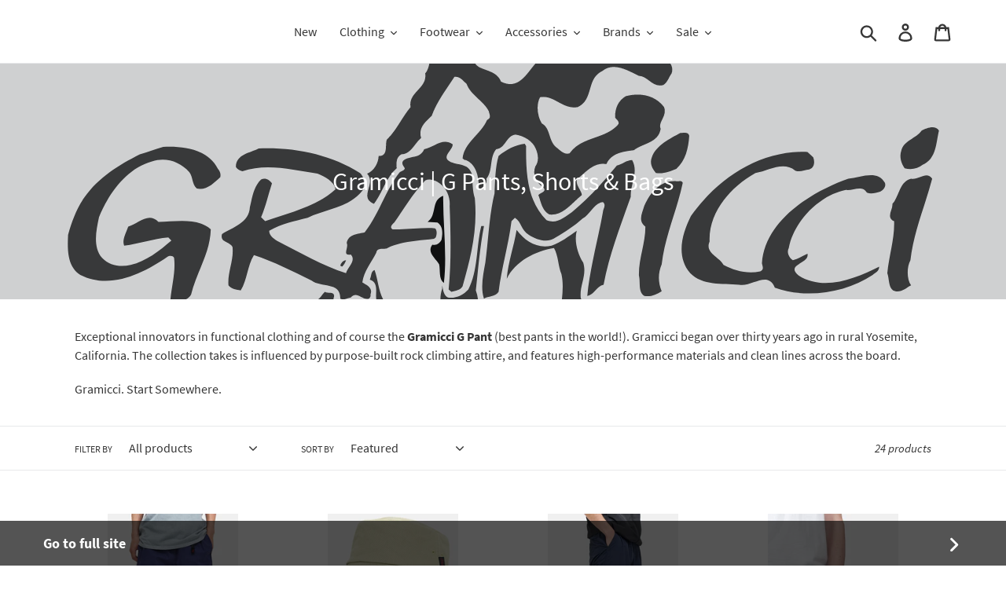

--- FILE ---
content_type: text/html; charset=utf-8
request_url: https://amp.numbersixlondon.com/collections/gramicci?page=2&utm_source=shopsheriff&utm_medium=amp&utm_content=pagination
body_size: 32747
content:
<!DOCTYPE html> <html amp="" lang="en"> <head><link rel="preload" as="image" href="//cdn.shopify.com/s/files/1/1749/7865/t/19/assets/amp-1585665543207-BlueLogoSmall_x300.jpg?v=1585665544"> <link rel="preload" as="image" imagesrcset="//cdn.shopify.com/s/files/1/1749/7865/collections/Gramicci_Logo_1700x1700.svg?v=1686135737 100w"> <link rel="preload" as="image" href="//cdn.shopify.com/s/files/1/1749/7865/files/gramicci-g-shorts-pigment-dye-cotton-twill-grey-purple-904495_300x300.jpg?v=1717623595"> <link rel="preload" as="image" href="//cdn.shopify.com/s/files/1/1749/7865/files/gramicci-packable-bucket-faded-olive-169747_300x300.jpg?v=1717623595"> <script async src="https://cdn.ampproject.org/v0.js"></script> <script async custom-element="amp-carousel" src="https://cdn.ampproject.org/v0/amp-carousel-0.1.js"></script> <script async custom-element="amp-bind" src="https://cdn.ampproject.org/v0/amp-bind-0.1.js"></script> <script async custom-element="amp-form" src="https://cdn.ampproject.org/v0/amp-form-0.1.js"></script> <script async custom-element="amp-sidebar" src="https://cdn.ampproject.org/v0/amp-sidebar-0.1.js"></script> <script async custom-element="amp-accordion" src="https://cdn.ampproject.org/v0/amp-accordion-0.1.js"></script> <script async custom-element="amp-analytics" src="https://cdn.ampproject.org/v0/amp-analytics-0.1.js"></script> <meta charset="utf-8"> <style amp-boilerplate>body{-webkit-animation:-amp-start 8s steps(1,end) 0s 1 normal both;-moz-animation:-amp-start 8s steps(1,end) 0s 1 normal both;-ms-animation:-amp-start 8s steps(1,end) 0s 1 normal both;animation:-amp-start 8s steps(1,end) 0s 1 normal both}@-webkit-keyframes -amp-start{from{visibility:hidden}to{visibility:visible}}@-moz-keyframes -amp-start{from{visibility:hidden}to{visibility:visible}}@-ms-keyframes -amp-start{from{visibility:hidden}to{visibility:visible}}@-o-keyframes -amp-start{from{visibility:hidden}to{visibility:visible}}@keyframes -amp-start{from{visibility:hidden}to{visibility:visible}}</style><noscript><style amp-boilerplate>body{-webkit-animation:none;-moz-animation:none;-ms-animation:none;animation:none}</style></noscript> <style amp-custom>.payment-icons{-moz-user-select:none;-ms-user-select:none;-webkit-user-select:none}*,::after,::before{box-sizing:border-box}input[type=email],input[type=number],input[type=password],input[type=search]{-moz-appearance:none;-webkit-appearance:none}.mobile-nav__icon,.search-header__submit{pointer-events:none}.grid,.pagination,li{list-style:none}@font-face{font-display:swap;font-family:Source Sans Pro;font-weight:400;font-style:normal;src:url(https://fonts.gstatic.com/s/sourcesanspro/v12/6xK3dSBYKcSV-LCoeQqfX1RYOo3aP6TkmDZz9g.ttf)}@font-face{font-display:swap;font-family:Source Sans Pro;font-weight:700;font-style:normal;src:url(https://fonts.gstatic.com/s/sourcesanspro/v12/6xKydSBYKcSV-LCoeQqfX1RYOo3ig4vAkB1v_8CGxg.ttf)}@font-face{font-display:swap;font-family:Source Sans Pro;font-weight:400;font-style:italic;src:url(https://fonts.gstatic.com/s/sourcesanspro/v12/6xK1dSBYKcSV-LCoeQqfX1RYOo3qPa7gujNj9tmf.ttf)}@font-face{font-display:swap;font-family:Source Sans Pro;font-weight:700;font-style:italic;src:url(https://fonts.gstatic.com/s/sourcesanspro/v12/6xKwdSBYKcSV-LCoeQqfX1RYOo3qPZZclRdr3cWWxg40.ttf)}.js-focus-hidden:focus{outline:0}.site-header__logo img,footer,header,main,nav,section{display:block}.grid__item[class*="--push"],.ratio-container{position:relative}.payment-icons,button[disabled],html input[disabled]{cursor:default}body,form{margin:0}body,button,input,select{-webkit-font-smoothing:antialiased;-webkit-text-size-adjust:100%}a{background-color:transparent;color:#363636;text-decoration:none}b,strong{font-weight:700}small{font-size:80%}img{max-width:100%;border:0}button,input,select{color:inherit;font:inherit;margin:0}.rte,.skip-link:focus,p{color:#363636}[type=button]::-moz-focus-inner,[type=reset]::-moz-focus-inner,[type=submit]::-moz-focus-inner,button::-moz-focus-inner{border-style:none;padding:0}[type=button]:-moz-focusring,[type=reset]:-moz-focusring,[type=submit]:-moz-focusring,button:-moz-focusring{outline:ButtonText dotted 1px}[role=button],a,button,input,label,select{touch-action:manipulation}.grid{margin:0 0 0 -30px;padding:0}.grid::after,.page-width::after{content:'';display:table;clear:both}.grid__item{float:left;padding-left:30px;width:100%}.one-half{width:50%}.text-right{text-align:right}.icon__fallback-text,.visually-hidden{position:absolute;overflow:hidden;clip:rect(0 0 0 0);height:1px;width:1px;margin:-1px;padding:0;border:0}.visually-hidden--inline{margin:0;height:1em}.skip-link:focus{clip:auto;width:auto;height:auto;margin:0;background-color:#fff;padding:10px;opacity:1;z-index:10000;transition:none}.page-container{transition:.45s cubic-bezier(.29,.63,.44,1)}.ratio-container:after{content:'';display:block;height:0;width:100%;padding-bottom:50%;content:""}.ratio-container>*{position:absolute;top:0;left:0;width:100%;height:100%}body,html{background-color:#fff}.page-width{max-width:1200px;margin:0 auto}.main-content{display:block;padding-top:35px}.icon,.list--inline>li{display:inline-block;vertical-align:middle}.rte a:not(.btn){border-bottom:1px solid currentColor}body,button,input,select{font-size:16px;font-family:Source Sans Pro,sans serif;font-style:normal;font-weight:400;color:#363636;line-height:1.5}.h1,.h2,.h4,h1,h2,h4{margin:0 0 17.5px;font-family:Source Sans Pro,sans serif;font-style:normal;font-weight:400;line-height:1.2;overflow-wrap:break-word;word-wrap:break-word}.h1 a,.h2 a,.h4 a,h1 a,h2 a,h4 a{color:inherit;text-decoration:none;font-weight:inherit}.h1,h1{font-size:2.1875em;text-transform:none;letter-spacing:0}.h2,h2{font-size:1.25em;text-transform:uppercase;letter-spacing:.1em}.h4,h4{font-size:1.0625em}.rte{margin-bottom:35px}.rte li:last-child,.rte:last-child,p:last-child{margin-bottom:0}.rte .h1,.rte .h2,.rte .h4,.rte h1,.rte h2,.rte h4{margin-top:55px;margin-bottom:27.5px}.price dl,.rte .h1:first-child,.rte .h2:first-child,.rte .h4:first-child,.rte h1:first-child,.rte h2:first-child,.rte h4:first-child{margin-top:0}.rte li{margin-bottom:4px;list-style:inherit}p{margin:0 0 19.44444px}@media only screen and (min-width:750px){#ss-amp .medium-up--one-half{width:50%}#ss-amp .medium-up--one-quarter{width:25%}#ss-amp .grid--uniform .medium-up--one-half:nth-child(2n+1),#ss-amp .grid--uniform .medium-up--one-quarter:nth-child(4n+1){clear:both}#ss-amp .medium-up--hide{display:none}.main-content{padding-top:55px}}.icon{width:20px;height:20px;fill:currentColor}svg.icon:not(.icon--full-color) circle,svg.icon:not(.icon--full-color) g,svg.icon:not(.icon--full-color) path,svg.icon:not(.icon--full-color) rect{fill:inherit;stroke:inherit}.payment-icons{user-select:none}.search-header__input,button,input[type=submit],label[for],select{cursor:pointer}.payment-icons .icon{width:38px;height:24px;fill:inherit}.social-icons .icon{width:23px;height:23px}.social-icons .icon.icon--wide{width:40px}ul{margin:0;padding:0}.list--inline{padding:0;margin:0}.list--inline>li{margin-bottom:0}.rte img{height:auto}.rte ul{margin:0 0 17.5px 35px}.rte ul.list--inline{margin-left:0}.rte ul{list-style:disc}.rte ul ul{list-style:circle}.rte ul ul ul{list-style:square}.rte a:not(.btn){padding-bottom:1px}.page-container,svg:not(:root){overflow:hidden}a:focus,a:not([disabled]):hover{color:#5c5c5c}a[href^=tel]{color:inherit}.btn{-moz-user-select:none;-ms-user-select:none;-webkit-user-select:none;user-select:none;-webkit-appearance:none;-moz-appearance:none;appearance:none;display:inline-block;width:auto;text-decoration:none;text-align:center;vertical-align:middle;cursor:pointer;border:1px solid transparent;border-radius:2px;padding:8px 15px;background-color:#363636;color:#fff;font-family:Source Sans Pro,sans serif;font-style:normal;font-weight:400;text-transform:uppercase;letter-spacing:.08em;white-space:normal;font-size:14px}@media only screen and (min-width:750px){.social-icons .icon{width:25px;height:25px}.btn{padding:10px 18px}}.btn:focus,.btn:not([disabled]):hover{color:#fff;background-color:#5c5c5c}.btn .icon-arrow-left,.btn .icon-arrow-right{height:9px}.btn[disabled]{cursor:default;opacity:.5}.btn--tertiary{background-color:transparent;color:#363636;border-color:#363636}.btn--tertiary:focus,.btn--tertiary:not([disabled]):hover{background-color:transparent;color:#5c5c5c;border-color:#5c5c5c}@media only screen and (max-width:749px){.grid{margin-left:-22px}.grid__item{padding-left:22px}#ss-amp .small--one-whole{width:100%}#ss-amp .small--one-half{width:50%}#ss-amp .grid--uniform .small--one-half:nth-child(2n+1){clear:both}#ss-amp .small--hide{display:none}#ss-amp .small--text-center{text-align:center}.h1,h1{font-size:2em}.h2,h2{font-size:1.125em}.h4,h4,p{font-size:.9375em}.payment-icons{line-height:40px}}.btn--link{background-color:transparent;border:0;margin:0;color:#363636;text-align:left}.btn--link:focus,.btn--link:not([disabled]):hover{color:#5c5c5c;background-color:transparent}.btn--link .icon{vertical-align:middle}.btn--narrow{padding-left:15px;padding-right:15px}.full-width-link{position:absolute;top:0;right:0;bottom:0;left:0;z-index:2}label{display:block;margin-bottom:5px}[type=checkbox]+label,[type=radio]+label{display:inline-block;margin-bottom:0}input,select{border:1px solid #949494;background-color:#fff;color:#363636;max-width:100%;line-height:1.2;border-radius:2px}input:focus,select:focus{border-color:#7b7b7b}input[disabled],select[disabled]{cursor:default;background-color:#f4f4f4;border-color:#f4f4f4}select{-webkit-appearance:none;-moz-appearance:none;appearance:none;background-image:url(https://cdn.shopify.com/s/files/1/0149/5544/6336/t/1/assets/ico-select.svg);background-repeat:no-repeat;background-position:right 10px center;line-height:1.2;text-indent:.01px;text-overflow:'';padding:8px 28px 8px 15px}.select-group{position:relative;z-index:2}.select-group select{background-image:none;background-color:transparent}.select-group .icon{height:calc(8em / 16);position:absolute;right:0;top:50%;transform:translateY(-50%);width:calc(8em / 16);z-index:-1}.select-label{font-size:.75em;text-transform:uppercase}option{color:#363636;background-color:#fff}select::-ms-expand{display:none}.filters-toolbar--has-filter,.mobile-nav__link,.product-card,.site-header__account,.site-header__cart,.site-header__search,.site-nav,.site-nav--has-dropdown{position:relative}::-webkit-input-placeholder{color:#363636;opacity:.6}::-moz-placeholder{color:#363636;opacity:.6}:-ms-input-placeholder{color:#363636;opacity:.6}::-ms-input-placeholder{color:#363636;opacity:1}input{padding:8px 15px}@media only screen and (min-width:750px){select{padding-top:10px;padding-left:18px;padding-bottom:10px}input{padding:10px 18px}}.site-nav{padding:0;text-align:center;margin:25px 0}.site-nav a{padding:3px 10px}.site-nav__link{display:block;white-space:nowrap}.site-nav__link .icon-chevron-down{width:calc(8em / 16);height:calc(8em / 16);margin-left:.5rem}.site-nav__link.site-nav--active-dropdown{border:1px solid #e8e9eb;border-bottom:1px solid transparent;z-index:2}.site-nav__link:focus .site-nav__label,.site-nav__link:not([disabled]):hover .site-nav__label{border-bottom-color:#363636}.mobile-nav__label,.site-nav__label{border-bottom:1px solid transparent}.site-nav__link--button{border:none;background-color:transparent;padding:3px 10px}@media only screen and (max-width:989px){.site-nav__link--button,button,input,select{font-size:16px}}.site-nav__link--button:focus,.site-nav__link--button:hover{color:#5c5c5c}.site-nav--has-centered-dropdown{position:static}.site-nav__dropdown{display:none;position:absolute;padding:11px 30px 11px 0;margin:0;z-index:7;text-align:left;border:1px solid #e8e9eb;background:#fff;left:-1px;top:41px}.site-nav__dropdown .site-nav__link{padding:4px 15px 5px}.site-nav--active-dropdown .site-nav__dropdown,.site-nav__dropdown li{display:block}.site-nav__dropdown--centered{width:100%;border:0;background:0 0;padding:0;text-align:center}.site-nav__childlist{display:inline-block;border:1px solid #e8e9eb;background:#fff;padding:11px 17px;text-align:left}.site-nav__childlist-grid{display:-webkit-flex;display:-ms-flexbox;display:flex;-webkit-flex-wrap:wrap;-moz-flex-wrap:wrap;-ms-flex-wrap:wrap;flex-wrap:wrap;width:auto;margin-bottom:-15px}.site-nav__childlist-item{-webkit-flex:0 1 auto;-moz-flex:0 1 auto;-ms-flex:0 1 auto;flex:0 1 auto;margin-bottom:15px}.site-nav__child-link--parent{font-weight:700;margin:4px 0}.grid--no-gutters{margin-left:0}.page-width{padding-left:55px;padding-right:55px}.page-container{position:relative}hr{margin:55px 0;border:0;border-bottom:1px solid #e8e9eb}.border-bottom{border-bottom:1px solid #e8e9eb}.border-top{border-top:1px solid #e8e9eb}.grid--table{display:table;table-layout:fixed;width:100%}.grid--table>.grid__item{float:none;display:table-cell;vertical-align:middle}.grid--no-gutters .grid__item{padding-left:0}@keyframes spin{0%{-ms-transform:rotate(0);-webkit-transform:rotate(0);transform:rotate(0)}100%{-ms-transform:rotate(360deg);-webkit-transform:rotate(360deg);transform:rotate(360deg)}}.collection-hero__image{background-size:cover;background-repeat:no-repeat}.grid--view-items{overflow:auto;margin-bottom:-35px}.grid-view-item{margin:0 auto 35px}.grid-view-item__title{margin-bottom:0;color:#363636;font-weight:700}.grid-view-item__link{display:block}.grid-view-item__image-wrapper{margin:0 auto 15px;position:relative;width:100%}.grid-view-item__image{display:block;margin:0 auto;width:100%}.grid-view-item__image-wrapper .grid-view-item__image{position:absolute;top:0}.grid-view-item__image.lazyload{opacity:0}.mobile-nav__item{display:block;width:100%}@media only screen and (max-width:749px){label{font-size:.875em}.page-width{padding-left:22px;padding-right:22px}.grid-view-item__title{font-size:.9375em}}.collection-hero{position:relative;overflow:hidden;margin-top:-55px;margin-bottom:22px}.collection-description{margin-bottom:22px;margin-top:22px}.collection-hero__image{background-position:50% 50%;height:300px;opacity:1}.collection-hero__title-wrapper::before{content:'';position:absolute;top:0;right:0;bottom:0;left:0;background-color:#3d4246;opacity:.25}.collection-hero__title{position:absolute;color:#fff;width:100%;text-align:center;left:0;right:0;top:50%;-ms-transform:translateY(-50%);-webkit-transform:translateY(-50%);transform:translateY(-50%)}@media only screen and (max-width:749px){.collection-hero__image{height:180px}}.mobile-nav--open .icon-close,.site-header__menu,.site-header__search.site-header__icon{display:none}.site-header{background-color:#fff;position:relative;padding:0 55px}.site-header__logo{margin:15px 0}@media only screen and (max-width:749px){.site-header{border-bottom:1px solid #e8e9eb;padding:0}.site-header__icons .btn--link,.site-header__icons .site-header__cart{font-size:1em}}.site-header__logo-image,.site-header__search-toggle{display:block}.site-header__logo-image img{width:100%}.site-header__icons{position:relative;white-space:nowrap}.site-header__icons-wrapper{position:relative;display:-webkit-flex;display:-ms-flexbox;display:flex;width:100%;-ms-flex-align:center;-webkit-align-items:center;-moz-align-items:center;-ms-align-items:center;-o-align-items:center;align-items:center;-webkit-justify-content:flex-end;-ms-justify-content:flex-end;justify-content:flex-end}@media only screen and (min-width:1400px){.site-header__search.site-header__icon{display:block}.site-header__search-toggle{display:none}}.site-header__icon svg{height:23px;width:22px}.sidebar{margin-top:40px}.pagination{text-align:center;font-size:.9375em;padding-top:55px}.pagination li{display:inline-block}.pagination .icon{display:block;height:20px;vertical-align:middle}.pagination__text{padding:0 27.5px}.search-header__submit{display:inline-block;vertical-align:middle;position:absolute;right:0;top:0;padding:0 12px;height:100%;z-index:1}.search-header__input{background-color:transparent;border-radius:2px;color:#363636;border-color:transparent;padding-right:calc(35em / 16);width:100%;min-height:44px}.search-header__input::-webkit-input-placeholder{color:#363636;opacity:.6}.search-header__input::-moz-placeholder{color:#363636;opacity:.6}.search-header__input:-ms-input-placeholder{color:#363636;opacity:0}.search-header__input::-ms-input-placeholder{color:#363636;opacity:1}.search-header__input:hover+.btn--link{color:#5c5c5c}.search-header{display:inline-block;position:relative;width:100%;max-width:calc(30em / 16);vertical-align:middle}.search-header,.search-header__submit{transition:.35s cubic-bezier(.29,.63,.44,1)}.mobile-nav{transition:.45s cubic-bezier(.29,.63,.44,1)}.mobile-nav{display:block;-ms-transform:translate3d(0,0,0);-webkit-transform:translate3d(0,0,0);transform:translate3d(0,0,0)}.mobile-nav__link,.mobile-nav__sublist-link{display:block;width:100%;padding:15px 30px;font-size:16px}.mobile-nav__sublist-link:not(.mobile-nav__sublist-header){padding-left:70px;padding-right:30px}.mobile-nav__item .icon{position:absolute;top:50%;left:50%;height:12px;width:10px;margin:-6px 0 0 -5px}.mobile-nav__icon{position:absolute;right:0;top:0;bottom:0;padding-left:22px;padding-right:22px;overflow:hidden}.mobile-nav__table{display:table;width:100%}.site-header__mobile-nav{z-index:999;position:relative;background-color:#fff}.slideshow{position:unset;overflow:hidden;margin-bottom:0;max-height:80vh;transition:height .6s cubic-bezier(.44,.13,.48,.87)}@media only screen and (min-width:750px){[class*=index-section--flush]+[class*=index-section--flush]{margin-top:-110px}[class*=index-section--flush]:first-child{margin-top:-55px}[class*=index-section--flush]:last-child{margin-bottom:-55px}.collection-hero{margin-bottom:35px}.collection-description{margin-bottom:35px;margin-top:35px}.collection-hero__title{font-size:2em}.site-header__logo-image{margin:0 auto}.site-header__account,.site-header__cart{padding:10px 11px}.site-header__icon svg{margin-right:3px}.slideshow{position:relative;max-height:100vh}}.price{margin-top:0}.filters-toolbar__item:first-child .filters-toolbar__input,.site-footer__item:first-of-type{padding-left:0}.filters-toolbar,.price{display:-webkit-flex;display:-ms-flexbox;width:100%}.price{display:flex;-webkit-flex-wrap:wrap;-moz-flex-wrap:wrap;-ms-flex-wrap:wrap;flex-wrap:wrap;margin-bottom:0}.price dd{margin:0 .5em 0 0}.price__regular{color:#363636}.price__sale{color:#cf6766;display:none}.price--on-sale .price__sale,.social-icons__link{display:block}.price-item{font-weight:400}.price--on-sale .price-item--regular{text-decoration:line-through}.price-item__label{display:inline-block;white-space:nowrap;font-weight:400}.filters-toolbar-wrapper{border-bottom:1px solid #e8e9eb;border-top:1px solid #e8e9eb;margin-bottom:22px}.filters-toolbar{display:flex;-ms-flex-align:center;-webkit-align-items:center;-moz-align-items:center;-ms-align-items:center;-o-align-items:center;align-items:center;-webkit-flex-wrap:wrap;-moz-flex-wrap:wrap;-ms-flex-wrap:wrap;flex-wrap:wrap}.filters-toolbar .icon-chevron-down{fill:#363636;width:calc(10em / 16);height:calc(10em / 16);right:8px}.filters-toolbar__item{min-width:33%;-webkit-flex:1 1 33%;-moz-flex:1 1 33%;-ms-flex:1 1 33%;flex:1 1 33%}@media only screen and (max-width:749px){.site-header__icons{width:auto;padding-right:13px}.site-header__icons-wrapper{display:-webkit-flex;display:-ms-flexbox;display:flex;width:100%}.site-header__logo{padding-left:22px;text-align:left}.site-header__icon{display:inline-block;vertical-align:middle;padding:10px 11px;margin:0}.site-header__logo amp-img{margin:0}.site-header__mobile-nav{display:-webkit-flex;display:-ms-flexbox;display:flex;width:100%;-ms-flex-align:center;-webkit-align-items:center;-moz-align-items:center;-ms-align-items:center;-o-align-items:center;align-items:center}.price{font-size:.9375em}.filters-toolbar--has-filter{border-bottom:none}.filters-toolbar--has-filter .filters-toolbar__item-child{flex-basis:50%}.filters-toolbar--has-filter .filters-toolbar__item-wrapper{-ms-flex-preferred-size:100%;-webkit-flex-basis:100%;-moz-flex-basis:100%;flex-basis:100%}.filters-toolbar--has-filter .filters-toolbar__item--count{-ms-flex-preferred-size:100%;-webkit-flex-basis:100%;-moz-flex-basis:100%;flex-basis:100%;text-align:left}.filters-toolbar--has-filter .filters-toolbar__item--count:before{background-color:#e8e9eb;content:"";height:1px;left:0;position:absolute;top:auto;width:100%}.filters-toolbar__item:first-child .filters-toolbar__input{padding-left:0}.filters-toolbar__item-child{flex-grow:0}.filters-toolbar__item-child:first-child{margin-right:2.5rem}.filters-toolbar__item-child .filters-toolbar__input{padding-left:0;padding-right:25px;width:100%}}.site-footer__item:last-of-type,.site-footer__linklist-item:last-of-type{padding-right:0}.filters-toolbar__item-wrapper{display:-webkit-flex;display:-ms-flexbox;display:flex;width:100%;-webkit-flex:1 1 33%;-moz-flex:1 1 33%;-ms-flex:1 1 33%;flex:1 1 33%}.filters-toolbar__item--count{min-width:0;-webkit-flex:0 1 auto;-moz-flex:0 1 auto;-ms-flex:0 1 auto;flex:0 1 auto;text-align:center}.filters-toolbar__input-wrapper,.filters-toolbar__label{display:inline-block}.filters-toolbar__input{border:0 solid transparent;overflow:hidden;text-overflow:ellipsis;white-space:nowrap;max-width:100%;height:55px;opacity:1;position:relative}.filters-toolbar__input.hidden{opacity:0}.filters-toolbar__input option{text-overflow:ellipsis;overflow:hidden}.filters-toolbar__product-count{font-size:.9375em;font-style:italic;line-height:55px;margin-bottom:0;overflow:hidden;text-overflow:ellipsis;white-space:nowrap}.site-footer{margin-top:55px;padding:45px 0 55px}.site-footer .h4,.site-footer h4{margin-bottom:12.5px}.site-footer__content{display:-webkit-flex;display:-ms-flexbox;display:flex;width:100%;-ms-flex-align:start;-webkit-align-items:flex-start;-moz-align-items:flex-start;-ms-align-items:flex-start;-o-align-items:flex-start;align-items:flex-start;-webkit-flex-wrap:wrap;-moz-flex-wrap:wrap;-ms-flex-wrap:wrap;flex-wrap:wrap}.site-footer__item{display:-webkit-flex;display:-ms-flexbox;display:flex;width:100%;-webkit-flex:1 1 100%;-moz-flex:1 1 100%;-ms-flex:1 1 100%;flex:1 1 100%;margin-bottom:55px}.site-footer__hr{margin:55px 0 30px}.site-footer__linklist-item{display:block;padding:15px 0}.site-footer__icon-list{padding-bottom:30px}.site-footer__social-icons li{padding:0 15px}.site-footer__copyright-content{font-size:.8125em}.site-footer__payment-icons .payment-icon{margin-bottom:5px;margin-left:5px}.site-footer__payment-icons .payment-icon:first-child{margin-left:0}@media only screen and (max-width:749px){.filters-toolbar__item-wrapper{-webkit-justify-content:space-between;-ms-justify-content:space-between;justify-content:space-between}.filters-toolbar__item--count{-webkit-flex:0 1 50%;-moz-flex:0 1 50%;-ms-flex:0 1 50%;flex:0 1 50%;text-align:right}.filters-toolbar__label{display:block;margin-bottom:0;margin-top:8px}.filters-toolbar__input{height:46px}.filters-toolbar__product-count{font-size:.875em;line-height:46px}.site-footer__content{padding:0 18px}.site-footer__item:last-of-type{margin-bottom:0}.site-footer__linklist.list--inline>li{display:block}}.product-card:focus-within .product-card__image-wrapper,.product-card:hover .product-card__image-wrapper{opacity:.8}.product-card:focus-within .product-card__title,.product-card:hover .product-card__title{border-bottom-color:#363636}.product-card__title{border-bottom:1px solid transparent;display:inline}@media only screen and (min-width:750px){.filters-toolbar-wrapper{margin-bottom:55px}.filters-toolbar__item-child:first-child{margin-right:3rem}.site-footer{padding-bottom:35px}.site-footer .h4,.site-footer h4{min-height:1.1875em;margin-bottom:25px}.site-footer__content{-webkit-flex-wrap:nowrap;-moz-flex-wrap:nowrap;-ms-flex-wrap:nowrap;flex-wrap:nowrap}.site-footer__item{padding:0 15px;margin-bottom:45px}.site-footer__item--full-width{-webkit-flex:1 1 100%;-moz-flex:1 1 100%;-ms-flex:1 1 100%;flex:1 1 100%}.site-footer__item--center{-webkit-justify-content:center;-ms-justify-content:center;justify-content:center}.site-footer__item--center>*{text-align:center}.site-footer__hr{margin:45px 0 20px}.site-footer__linklist-item{padding:0 30px 5px 0}.site-footer__icon-list{padding-bottom:15px}.site-footer__social-icons li:first-of-type{padding-left:0}.site-footer__payment-icons{text-align:right}}amp-img>*{object-fit:cover}#amp-sidebar{background:#fff}

[overflow] svg {
  fill: #fff;
  color: #fff; }

.site-nav__dropdown--centered {
  width: 100%;
  padding: 0;
  text-align: center; }

#ss-amp .amp-sidebar-level-2 .mobile-nav__sublist-link:not(.mobile-nav__sublist-header){padding-left:45px}#ss-amp .amp-sidebar-level-3 .mobile-nav__sublist-link:not(.mobile-nav__sublist-header){padding-left:60px}#ss-amp #amp-sidebar nav{min-width:50vw}#ss-amp #amp-sidebar .btn--link{padding:0}#ss-amp .amp-sidebar-level-2 .mobile-nav__label{font-size:.95em}#ss-amp .amp-sidebar-level-3 .mobile-nav__label{font-size:.85em}#ss-amp .btn--link.js-toggle-submenu>a{padding-right:50px}.mobile-nav__item .icon-close-wrapper{padding:15px 30px}.mobile-nav__icon,.mobile-nav__item .icon{cursor:pointer}.mobile-nav__item .icon-close-wrapper .icon{position:static;height:25px;width:25px}@media screen and (max-width:600px){.mobile-nav__item .icon-close-wrapper,.mobile-nav__link{padding-left:22px}}.site-nav-overlay.opened{position:fixed;top:0;bottom:0;left:0;right:0;z-index:1}.search-header__submit{padding:10px 11px;pointer-events:all}.site-header__search-toggle{padding:10px 11px}amp-img.cover>img{object-fit:cover}.cls-1{fill:#231f20}@media screen and (min-width:750px){#PCI-4629848981597,#PCI-4629905244253,#PCI-4629933916253,#PCI-7095731814560,#PCI-8128894009584,#PCI-8155498053872,#PCI-8537441042672,#PCI-8539358363888,#PCIW-4629848981597,#PCIW-4629905244253,#PCIW-4629933916253,#PCIW-7095731814560,#PCIW-8128894009584,#PCIW-8155498053872,#PCIW-8537441042672,#PCIW-8539358363888{max-width:166.66666666666666px;max-height:250px}}@media screen and (max-width:749px){#PCI-4629848981597,#PCI-4629905244253,#PCI-4629933916253,#PCI-7095731814560,#PCI-8128894009584,#PCI-8155498053872,#PCI-8537441042672,#PCI-8539358363888{max-width:500px;max-height:750px}#PCIW-4629848981597,#PCIW-4629905244253,#PCIW-4629933916253,#PCIW-7095731814560,#PCIW-8128894009584,#PCIW-8155498053872,#PCIW-8537441042672,#PCIW-8539358363888{max-width:500px}}#link-to-full-site__footer{position:fixed;bottom:0;width:100%;font-weight:600;font-size:18px;color:#fff;background:rgba(0,0,0,.67);text-align:center;z-index:3;display:flex;align-items:center;justify-content:center;align-content:center;padding:15px 55px}.site-footer{margin-bottom:55px}#link-to-full-site__footer--text{display:flex;text-align:left;flex:1}#link-to-full-site__footer--icon{display:inline-flex}#link-to-full-site__footer--icon svg{height:26px;fill:currentColor}@media only screen and (max-width:749px){#link-to-full-site__footer{padding-left:22px;padding-right:22px}}.site-footer__hr{border-bottom:1px solid #e6e6e6}.site-footer,.site-footer a{color:#3d4246;background-color:#fff}.site-footer a:hover{color:#3d4246} </style> <meta http-equiv="X-UA-Compatible" content="IE=edge,chrome=1"> <meta name="viewport" content="width=device-width,initial-scale=1"> <meta name="theme-color" content="#363636"> <link rel="canonical" href="https://www.numbersixlondon.com/collections/gramicci?page=2"><link rel="shortcut icon" href="//cdn.shopify.com/s/files/1/1749/7865/files/large_32x32.png?v=1517590199" type="image/png"><title>Gramicci | G Pants, Shorts & Bags&ndash; Page 2&nbsp;&ndash; Number Six</title><meta name="description" content="Shop online with Number Six for Next Day Delivery on Gramicci Pants Shorts &#x26; Bags. Number Six is a leading global retailer of men&#x27;s fashion. &#x1F4A5;"> <meta property="og:site_name" content="Number Six"> <meta property="og:url" content="https://www.numbersixlondon.com/collections/gramicci?page=2"> <meta property="og:title" content="Gramicci | G Pants, Shorts & Bags"> <meta property="og:type" content="product.group"> <meta property="og:description" content="Shop online with Number Six for Next Day Delivery on Gramicci Pants Shorts &#x26; Bags. Number Six is a leading global retailer of men&#x27;s fashion. &#x1F4A5; test"> <meta property="og:image" content="http://cdn.shopify.com/s/files/1/1749/7865/collections/Gramicci_Logo_1200x1200.svg?v=1686135737"> <meta property="og:image:secure_url" content="https://cdn.shopify.com/s/files/1/1749/7865/collections/Gramicci_Logo_1200x1200.svg?v=1686135737"> <meta name="twitter:site" content="@numbersixlondon"> <meta name="twitter:card" content="summary_large_image"> <meta name="twitter:title" content="Gramicci | G Pants, Shorts & Bags"> <meta name="twitter:description" content="Shop online with Number Six for Next Day Delivery on Gramicci Pants Shorts &#x26; Bags. Number Six is a leading global retailer of men&#x27;s fashion. &#x1F4A5;"> </head> <body id="ss-amp" class="template-collection"> <a class="in-page-link visually-hidden skip-link" href="#MainContent">Skip to content</a> <amp-sidebar id="amp-sidebar" layout="nodisplay" side="left"> <nav class="amp-mobile-nav-wrapper medium-up--hide" role="navigation"> <ul id="MobileNav" class="mobile-nav"> <li class="mobile-nav__item border-bottom"> <div class="icon-close-wrapper"> <div on="tap:amp-sidebar.toggle" role="toggle" tabindex="0"> <svg aria-hidden="true" focusable="false" role="presentation" class="icon icon-close" viewBox="0 0 37 40"><path d="M21.3 23l11-11c.8-.8.8-2
0-2.8-.8-.8-2-.8-2.8 0l-11 11-11-11c-.8-.8-2-.8-2.8 0-.8.8-.8 2 0 2.8l11 11-11 11c-.8.8-.8 2 0 2.8.4.4.9.6 1.4.6s1-.2 1.4-.6l11-11 11
11c.4.4.9.6 1.4.6s1-.2 1.4-.6c.8-.8.8-2 0-2.8l-11-11z"/> </svg> </div> </div> </li> <li class="mobile-nav__item border-bottom"> <a href="https://www.numbersixlondon.com/collections/whats-new?utm_source=shopsheriff&utm_medium=amp&utm_content=sidebar" class="mobile-nav__link"> <span class="mobile-nav__label">New</span> </a> </li> <li class="mobile-nav__item"> <div class="btn--link js-toggle-submenu border-bottom btn-test" style="position:relative; width: 100%;"> <a href="https://www.numbersixlondon.com/collections/clothing?utm_source=shopsheriff&utm_medium=amp&utm_content=sidebar" class="mobile-nav__link mobile-nav__label">Clothing</a> <div class="mobile-nav__icon" style="pointer-events: all" role="button" tabindex="0" on="tap:amp-sidebar-level-2-2.toggle"> <svg aria-hidden="true" focusable="false" role="presentation" class="icon icon-chevron-right" viewBox="0 0 7 11"><path d="M1.5 11A1.5 1.5 0 0 1 .44 8.44L3.38 5.5.44 2.56A1.5 1.5 0 0 1 2.56.44l4 4a1.5 1.5 0 0 1 0 2.12l-4 4A1.5 1.5 0 0 1 1.5 11z" fill="#fff"/></svg> </div> </div> <amp-accordion animate class="amp-sidebar-level-2" id="amp-sidebar-level-2-2"> <section> <h4 style="border:none;"></h4> <div> <ul class="amp-mobile-nav__dropdown" data-parent="clothing-2" data-level="2"> <li class="visually-hidden" tabindex="-1" data-menu-title="2">Clothing Menu</li> <li class="mobile-nav__item border-bottom test"> <a href="https://www.numbersixlondon.com/collections/coats-jackets?utm_source=shopsheriff&utm_medium=amp&utm_content=sidebar" class="mobile-nav__sublist-link"> <span class="mobile-nav__label">Coats & Jackets</span> </a> </li> <li class="mobile-nav__item border-bottom test"> <a href="https://www.numbersixlondon.com/collections/gilets-vests?utm_source=shopsheriff&utm_medium=amp&utm_content=sidebar" class="mobile-nav__sublist-link"> <span class="mobile-nav__label">Gilets & Vests</span> </a> </li> <li class="mobile-nav__item border-bottom test"> <a href="https://www.numbersixlondon.com/collections/knitwear?utm_source=shopsheriff&utm_medium=amp&utm_content=sidebar" class="mobile-nav__sublist-link"> <span class="mobile-nav__label">Knitwear & Cashmere</span> </a> </li> <li class="mobile-nav__item border-bottom test"> <a href="https://www.numbersixlondon.com/collections/shirts?utm_source=shopsheriff&utm_medium=amp&utm_content=sidebar" class="mobile-nav__sublist-link"> <span class="mobile-nav__label">Shirts & Overshirts</span> </a> </li> <li class="mobile-nav__item border-bottom test"> <a href="https://www.numbersixlondon.com/collections/sweaters?utm_source=shopsheriff&utm_medium=amp&utm_content=sidebar" class="mobile-nav__sublist-link"> <span class="mobile-nav__label">Sweatshirts & Hoodies</span> </a> </li> <li class="mobile-nav__item border-bottom test"> <a href="https://www.numbersixlondon.com/collections/t-shirts?utm_source=shopsheriff&utm_medium=amp&utm_content=sidebar" class="mobile-nav__sublist-link"> <span class="mobile-nav__label">T-Shirts & Polo Shirts</span> </a> </li> <li class="mobile-nav__item border-bottom test"> <a href="https://www.numbersixlondon.com/collections/shorts-swimwear?utm_source=shopsheriff&utm_medium=amp&utm_content=sidebar" class="mobile-nav__sublist-link"> <span class="mobile-nav__label">Shorts & Swimwear</span> </a> </li> <li class="mobile-nav__item border-bottom test"> <a href="https://www.numbersixlondon.com/collections/trousers-jeans?utm_source=shopsheriff&utm_medium=amp&utm_content=sidebar" class="mobile-nav__sublist-link"> <span class="mobile-nav__label">Trousers & Jeans</span> </a> </li> <li class="mobile-nav__item border-bottom test"> <a href="#" class="mobile-nav__sublist-link"> <span class="mobile-nav__label">---</span> </a> </li> <li class="mobile-nav__item border-bottom test"> <a href="https://www.numbersixlondon.com/collections/clothing?utm_source=shopsheriff&utm_medium=amp&utm_content=sidebar" class="mobile-nav__sublist-link"> <span class="mobile-nav__label">&lt;b&gt;VIEW ALL CLOTHING&lt;/b&gt;</span> </a> </li> </ul> </div> </section> </amp-accordion> </li> <li class="mobile-nav__item"> <div class="btn--link js-toggle-submenu border-bottom btn-test" style="position:relative; width: 100%;"> <a href="https://www.numbersixlondon.com/collections/footwear?utm_source=shopsheriff&utm_medium=amp&utm_content=sidebar" class="mobile-nav__link mobile-nav__label">Footwear</a> <div class="mobile-nav__icon" style="pointer-events: all" role="button" tabindex="0" on="tap:amp-sidebar-level-2-3.toggle"> <svg aria-hidden="true" focusable="false" role="presentation" class="icon icon-chevron-right" viewBox="0 0 7 11"><path d="M1.5 11A1.5 1.5 0 0 1 .44 8.44L3.38 5.5.44 2.56A1.5 1.5 0 0 1 2.56.44l4 4a1.5 1.5 0 0 1 0 2.12l-4 4A1.5 1.5 0 0 1 1.5 11z" fill="#fff"/></svg> </div> </div> <amp-accordion animate class="amp-sidebar-level-2" id="amp-sidebar-level-2-3"> <section> <h4 style="border:none;"></h4> <div> <ul class="amp-mobile-nav__dropdown" data-parent="footwear-3" data-level="2"> <li class="visually-hidden" tabindex="-1" data-menu-title="2">Footwear Menu</li> <li class="mobile-nav__item border-bottom test"> <a href="https://www.numbersixlondon.com/collections/trainers-sneakers?utm_source=shopsheriff&utm_medium=amp&utm_content=sidebar" class="mobile-nav__sublist-link"> <span class="mobile-nav__label">Trainers & Sneakers</span> </a> </li> <li class="mobile-nav__item border-bottom test"> <a href="https://www.numbersixlondon.com/collections/shoes-boots?utm_source=shopsheriff&utm_medium=amp&utm_content=sidebar" class="mobile-nav__sublist-link"> <span class="mobile-nav__label">Shoes & Boots</span> </a> </li> <li class="mobile-nav__item border-bottom test"> <a href="https://www.numbersixlondon.com/collections/slipers-sandals?utm_source=shopsheriff&utm_medium=amp&utm_content=sidebar" class="mobile-nav__sublist-link"> <span class="mobile-nav__label">Slipers & Sandals</span> </a> </li> <li class="mobile-nav__item border-bottom test"> <a href="#" class="mobile-nav__sublist-link"> <span class="mobile-nav__label">---</span> </a> </li> <li class="mobile-nav__item border-bottom test"> <a href="https://www.numbersixlondon.com/collections/footwear?utm_source=shopsheriff&utm_medium=amp&utm_content=sidebar" class="mobile-nav__sublist-link"> <span class="mobile-nav__label">&lt;b&gt;VIEW ALL FOOTWEAR&lt;/b&gt;</span> </a> </li> </ul> </div> </section> </amp-accordion> </li> <li class="mobile-nav__item"> <div class="btn--link js-toggle-submenu border-bottom btn-test" style="position:relative; width: 100%;"> <a href="https://www.numbersixlondon.com/collections/accessories?utm_source=shopsheriff&utm_medium=amp&utm_content=sidebar" class="mobile-nav__link mobile-nav__label">Accessories</a> <div class="mobile-nav__icon" style="pointer-events: all" role="button" tabindex="0" on="tap:amp-sidebar-level-2-4.toggle"> <svg aria-hidden="true" focusable="false" role="presentation" class="icon icon-chevron-right" viewBox="0 0 7 11"><path d="M1.5 11A1.5 1.5 0 0 1 .44 8.44L3.38 5.5.44 2.56A1.5 1.5 0 0 1 2.56.44l4 4a1.5 1.5 0 0 1 0 2.12l-4 4A1.5 1.5 0 0 1 1.5 11z" fill="#fff"/></svg> </div> </div> <amp-accordion animate class="amp-sidebar-level-2" id="amp-sidebar-level-2-4"> <section> <h4 style="border:none;"></h4> <div> <ul class="amp-mobile-nav__dropdown" data-parent="accessories-4" data-level="2"> <li class="visually-hidden" tabindex="-1" data-menu-title="2">Accessories Menu</li> <li class="mobile-nav__item border-bottom test"> <a href="https://www.numbersixlondon.com/collections/bags-backpacks?utm_source=shopsheriff&utm_medium=amp&utm_content=sidebar" class="mobile-nav__sublist-link"> <span class="mobile-nav__label">Bags & Backpacks</span> </a> </li> <li class="mobile-nav__item border-bottom test"> <a href="https://www.numbersixlondon.com/collections/fragrance-soaps?utm_source=shopsheriff&utm_medium=amp&utm_content=sidebar" class="mobile-nav__sublist-link"> <span class="mobile-nav__label">Fragrance & Soaps</span> </a> </li> <li class="mobile-nav__item border-bottom test"> <a href="https://www.numbersixlondon.com/collections/gloves-mittens?utm_source=shopsheriff&utm_medium=amp&utm_content=sidebar" class="mobile-nav__sublist-link"> <span class="mobile-nav__label">Gloves & Mittens</span> </a> </li> <li class="mobile-nav__item border-bottom test"> <a href="https://www.numbersixlondon.com/collections/hats?utm_source=shopsheriff&utm_medium=amp&utm_content=sidebar" class="mobile-nav__sublist-link"> <span class="mobile-nav__label">Hats & Caps</span> </a> </li> <li class="mobile-nav__item border-bottom test"> <a href="https://www.numbersixlondon.com/collections/scarves?utm_source=shopsheriff&utm_medium=amp&utm_content=sidebar" class="mobile-nav__sublist-link"> <span class="mobile-nav__label">Scarves & Neck Warmers</span> </a> </li> <li class="mobile-nav__item border-bottom test"> <a href="https://www.numbersixlondon.com/collections/wallets?utm_source=shopsheriff&utm_medium=amp&utm_content=sidebar" class="mobile-nav__sublist-link"> <span class="mobile-nav__label">Wallets & Cardholders</span> </a> </li> <li class="mobile-nav__item border-bottom test"> <a href="https://www.numbersixlondon.com/collections/lifestyle?utm_source=shopsheriff&utm_medium=amp&utm_content=sidebar" class="mobile-nav__sublist-link"> <span class="mobile-nav__label">Lifestyle & Gifts</span> </a> </li> <li class="mobile-nav__item border-bottom test"> <a href="https://www.numbersixlondon.com/collections/sunglasses?utm_source=shopsheriff&utm_medium=amp&utm_content=sidebar" class="mobile-nav__sublist-link"> <span class="mobile-nav__label">Sunglasses</span> </a> </li> <li class="mobile-nav__item border-bottom test"> <a href="https://www.numbersixlondon.com/collections/mens-socks?utm_source=shopsheriff&utm_medium=amp&utm_content=sidebar" class="mobile-nav__sublist-link"> <span class="mobile-nav__label">Socks</span> </a> </li> <li class="mobile-nav__item border-bottom test"> <a href="https://www.numbersixlondon.com/collections/belts?utm_source=shopsheriff&utm_medium=amp&utm_content=sidebar" class="mobile-nav__sublist-link"> <span class="mobile-nav__label">Belts</span> </a> </li> <li class="mobile-nav__item border-bottom test"> <a href="#" class="mobile-nav__sublist-link"> <span class="mobile-nav__label">---</span> </a> </li> <li class="mobile-nav__item border-bottom test"> <a href="https://www.numbersixlondon.com/collections/accessories?utm_source=shopsheriff&utm_medium=amp&utm_content=sidebar" class="mobile-nav__sublist-link"> <span class="mobile-nav__label">&lt;b&gt;VIEW ALL ACCESSORIES&lt;/b&gt;</span> </a> </li> </ul> </div> </section> </amp-accordion> </li> <li class="mobile-nav__item"> <div class="btn--link js-toggle-submenu border-bottom btn-test" style="position:relative; width: 100%;"> <a href="#" class="mobile-nav__link mobile-nav__label">Brands</a> <div class="mobile-nav__icon" style="pointer-events: all" role="button" tabindex="0" on="tap:amp-sidebar-level-2-5.toggle"> <svg aria-hidden="true" focusable="false" role="presentation" class="icon icon-chevron-right" viewBox="0 0 7 11"><path d="M1.5 11A1.5 1.5 0 0 1 .44 8.44L3.38 5.5.44 2.56A1.5 1.5 0 0 1 2.56.44l4 4a1.5 1.5 0 0 1 0 2.12l-4 4A1.5 1.5 0 0 1 1.5 11z" fill="#fff"/></svg> </div> </div> <amp-accordion animate class="amp-sidebar-level-2" id="amp-sidebar-level-2-5"> <section> <h4 style="border:none;"></h4> <div> <ul class="amp-mobile-nav__dropdown" data-parent="brands-5" data-level="2"> <li class="visually-hidden" tabindex="-1" data-menu-title="2">Brands Menu</li> <li class="mobile-nav__item test"> <div class="btn--link js-toggle-submenu border-bottom" style="position:relative; width: 100%;" data-target="b-a-b-5-1" aria-expanded="false"> <a href="#" class="mobile-nav__link mobile-nav__sublist-link mobile-nav__label">&lt;b>A&lt;/b></a> <div class="mobile-nav__icon" style="pointer-events: all" role="button" tabindex="0" on="tap:amp-sidebar-level-3-1.toggle"> <svg aria-hidden="true" focusable="false" role="presentation" class="icon icon-chevron-right" viewBox="0 0 7 11"><path d="M1.5 11A1.5 1.5 0 0 1 .44 8.44L3.38 5.5.44 2.56A1.5 1.5 0 0 1 2.56.44l4 4a1.5 1.5 0 0 1 0 2.12l-4 4A1.5 1.5 0 0 1 1.5 11z" fill="#fff"/></svg> </div> </div> <amp-accordion animate class="amp-sidebar-level-3" id="amp-sidebar-level-3-1"> <section> <h4 style="border:none;"></h4> <ul class="amp-mobile-nav__dropdown" data-parent="b-a-b-5-1" data-level="3"> <li class="visually-hidden" tabindex="-1" data-menu-title="3">&lt;b>A&lt;/b> Menu</li> <li class="mobile-nav__item border-bottom"> <div class="mobile-nav__table"> <a href="#" class="mobile-nav__sublist-link amp-mobile-nav__sublist-header"> <span class="mobile-nav__label">&lt;b>A&lt;/b></span> </a> </div> </li> <li class="mobile-nav__item border-bottom"> <a href="https://www.numbersixlondon.com/collections/armor-lux?utm_source=shopsheriff&utm_medium=amp&utm_content=sidebar" class="mobile-nav__sublist-link"> <span class="mobile-nav__label">Armor Lux</span> </a> </li> <li class="mobile-nav__item border-bottom"> <a href="https://www.numbersixlondon.com/collections/american-needle?utm_source=shopsheriff&utm_medium=amp&utm_content=sidebar" class="mobile-nav__sublist-link"> <span class="mobile-nav__label">American Needle</span> </a> </li> <li class="mobile-nav__item border-bottom"> <a href="https://www.numbersixlondon.com/collections/anonymous-ism?utm_source=shopsheriff&utm_medium=amp&utm_content=sidebar" class="mobile-nav__sublist-link"> <span class="mobile-nav__label">Anonymous Ism</span> </a> </li> <li class="mobile-nav__item border-bottom"> <a href="https://www.numbersixlondon.com/collections/a-kjaerbede?utm_source=shopsheriff&utm_medium=amp&utm_content=sidebar" class="mobile-nav__sublist-link"> <span class="mobile-nav__label">A. Kjaerbede</span> </a> </li> </ul> </section> </amp-accordion> </li> <li class="mobile-nav__item test"> <div class="btn--link js-toggle-submenu border-bottom" style="position:relative; width: 100%;" data-target="b-b-b-5-2" aria-expanded="false"> <a href="#" class="mobile-nav__link mobile-nav__sublist-link mobile-nav__label">&lt;b>B&lt;/b></a> <div class="mobile-nav__icon" style="pointer-events: all" role="button" tabindex="0" on="tap:amp-sidebar-level-3-2.toggle"> <svg aria-hidden="true" focusable="false" role="presentation" class="icon icon-chevron-right" viewBox="0 0 7 11"><path d="M1.5 11A1.5 1.5 0 0 1 .44 8.44L3.38 5.5.44 2.56A1.5 1.5 0 0 1 2.56.44l4 4a1.5 1.5 0 0 1 0 2.12l-4 4A1.5 1.5 0 0 1 1.5 11z" fill="#fff"/></svg> </div> </div> <amp-accordion animate class="amp-sidebar-level-3" id="amp-sidebar-level-3-2"> <section> <h4 style="border:none;"></h4> <ul class="amp-mobile-nav__dropdown" data-parent="b-b-b-5-2" data-level="3"> <li class="visually-hidden" tabindex="-1" data-menu-title="3">&lt;b>B&lt;/b> Menu</li> <li class="mobile-nav__item border-bottom"> <div class="mobile-nav__table"> <a href="#" class="mobile-nav__sublist-link amp-mobile-nav__sublist-header"> <span class="mobile-nav__label">&lt;b>B&lt;/b></span> </a> </div> </li> <li class="mobile-nav__item border-bottom"> <a href="https://www.numbersixlondon.com/collections/baracuta?utm_source=shopsheriff&utm_medium=amp&utm_content=sidebar" class="mobile-nav__sublist-link"> <span class="mobile-nav__label">Baracuta</span> </a> </li> <li class="mobile-nav__item border-bottom"> <a href="https://www.numbersixlondon.com/collections/barbour?utm_source=shopsheriff&utm_medium=amp&utm_content=sidebar" class="mobile-nav__sublist-link"> <span class="mobile-nav__label">Barbour</span> </a> </li> <li class="mobile-nav__item border-bottom"> <a href="https://www.numbersixlondon.com/collections/barbour-white-label?utm_source=shopsheriff&utm_medium=amp&utm_content=sidebar" class="mobile-nav__sublist-link"> <span class="mobile-nav__label">Barbour White Label</span> </a> </li> <li class="mobile-nav__item border-bottom"> <a href="https://www.numbersixlondon.com/collections/barbour-x-to-ki-to?utm_source=shopsheriff&utm_medium=amp&utm_content=sidebar" class="mobile-nav__sublist-link"> <span class="mobile-nav__label">Barbour x To Ki To</span> </a> </li> <li class="mobile-nav__item border-bottom"> <a href="https://www.numbersixlondon.com/collections/birkenstock?utm_source=shopsheriff&utm_medium=amp&utm_content=sidebar" class="mobile-nav__sublist-link"> <span class="mobile-nav__label">Birkenstock</span> </a> </li> </ul> </section> </amp-accordion> </li> <li class="mobile-nav__item test"> <div class="btn--link js-toggle-submenu border-bottom" style="position:relative; width: 100%;" data-target="b-c-b-5-3" aria-expanded="false"> <a href="#" class="mobile-nav__link mobile-nav__sublist-link mobile-nav__label">&lt;b>C&lt;/b></a> <div class="mobile-nav__icon" style="pointer-events: all" role="button" tabindex="0" on="tap:amp-sidebar-level-3-3.toggle"> <svg aria-hidden="true" focusable="false" role="presentation" class="icon icon-chevron-right" viewBox="0 0 7 11"><path d="M1.5 11A1.5 1.5 0 0 1 .44 8.44L3.38 5.5.44 2.56A1.5 1.5 0 0 1 2.56.44l4 4a1.5 1.5 0 0 1 0 2.12l-4 4A1.5 1.5 0 0 1 1.5 11z" fill="#fff"/></svg> </div> </div> <amp-accordion animate class="amp-sidebar-level-3" id="amp-sidebar-level-3-3"> <section> <h4 style="border:none;"></h4> <ul class="amp-mobile-nav__dropdown" data-parent="b-c-b-5-3" data-level="3"> <li class="visually-hidden" tabindex="-1" data-menu-title="3">&lt;b>C&lt;/b> Menu</li> <li class="mobile-nav__item border-bottom"> <div class="mobile-nav__table"> <a href="#" class="mobile-nav__sublist-link amp-mobile-nav__sublist-header"> <span class="mobile-nav__label">&lt;b>C&lt;/b></span> </a> </div> </li> <li class="mobile-nav__item border-bottom"> <a href="https://www.numbersixlondon.com/collections/carhartt?utm_source=shopsheriff&utm_medium=amp&utm_content=sidebar" class="mobile-nav__sublist-link"> <span class="mobile-nav__label">Carhartt WIP</span> </a> </li> <li class="mobile-nav__item border-bottom"> <a href="https://www.numbersixlondon.com/collections/columbia?utm_source=shopsheriff&utm_medium=amp&utm_content=sidebar" class="mobile-nav__sublist-link"> <span class="mobile-nav__label">Columbia</span> </a> </li> </ul> </section> </amp-accordion> </li> <li class="mobile-nav__item test"> <div class="btn--link js-toggle-submenu border-bottom" style="position:relative; width: 100%;" data-target="b-d-b-5-4" aria-expanded="false"> <a href="#" class="mobile-nav__link mobile-nav__sublist-link mobile-nav__label">&lt;b>D&lt;/b></a> <div class="mobile-nav__icon" style="pointer-events: all" role="button" tabindex="0" on="tap:amp-sidebar-level-3-4.toggle"> <svg aria-hidden="true" focusable="false" role="presentation" class="icon icon-chevron-right" viewBox="0 0 7 11"><path d="M1.5 11A1.5 1.5 0 0 1 .44 8.44L3.38 5.5.44 2.56A1.5 1.5 0 0 1 2.56.44l4 4a1.5 1.5 0 0 1 0 2.12l-4 4A1.5 1.5 0 0 1 1.5 11z" fill="#fff"/></svg> </div> </div> <amp-accordion animate class="amp-sidebar-level-3" id="amp-sidebar-level-3-4"> <section> <h4 style="border:none;"></h4> <ul class="amp-mobile-nav__dropdown" data-parent="b-d-b-5-4" data-level="3"> <li class="visually-hidden" tabindex="-1" data-menu-title="3">&lt;b>D&lt;/b> Menu</li> <li class="mobile-nav__item border-bottom"> <div class="mobile-nav__table"> <a href="#" class="mobile-nav__sublist-link amp-mobile-nav__sublist-header"> <span class="mobile-nav__label">&lt;b>D&lt;/b></span> </a> </div> </li> <li class="mobile-nav__item border-bottom"> <a href="https://www.numbersixlondon.com/collections/deus?utm_source=shopsheriff&utm_medium=amp&utm_content=sidebar" class="mobile-nav__sublist-link"> <span class="mobile-nav__label">Deus</span> </a> </li> <li class="mobile-nav__item border-bottom"> <a href="https://www.numbersixlondon.com/collections/decka?utm_source=shopsheriff&utm_medium=amp&utm_content=sidebar" class="mobile-nav__sublist-link"> <span class="mobile-nav__label">Decka</span> </a> </li> </ul> </section> </amp-accordion> </li> <li class="mobile-nav__item test"> <div class="btn--link js-toggle-submenu border-bottom" style="position:relative; width: 100%;" data-target="b-e-b-5-5" aria-expanded="false"> <a href="#" class="mobile-nav__link mobile-nav__sublist-link mobile-nav__label">&lt;b>E&lt;/b></a> <div class="mobile-nav__icon" style="pointer-events: all" role="button" tabindex="0" on="tap:amp-sidebar-level-3-5.toggle"> <svg aria-hidden="true" focusable="false" role="presentation" class="icon icon-chevron-right" viewBox="0 0 7 11"><path d="M1.5 11A1.5 1.5 0 0 1 .44 8.44L3.38 5.5.44 2.56A1.5 1.5 0 0 1 2.56.44l4 4a1.5 1.5 0 0 1 0 2.12l-4 4A1.5 1.5 0 0 1 1.5 11z" fill="#fff"/></svg> </div> </div> <amp-accordion animate class="amp-sidebar-level-3" id="amp-sidebar-level-3-5"> <section> <h4 style="border:none;"></h4> <ul class="amp-mobile-nav__dropdown" data-parent="b-e-b-5-5" data-level="3"> <li class="visually-hidden" tabindex="-1" data-menu-title="3">&lt;b>E&lt;/b> Menu</li> <li class="mobile-nav__item border-bottom"> <div class="mobile-nav__table"> <a href="#" class="mobile-nav__sublist-link amp-mobile-nav__sublist-header"> <span class="mobile-nav__label">&lt;b>E&lt;/b></span> </a> </div> </li> <li class="mobile-nav__item border-bottom"> <a href="https://www.numbersixlondon.com/collections/east-pacific-trade-ept-trainers-sneakers?utm_source=shopsheriff&utm_medium=amp&utm_content=sidebar" class="mobile-nav__sublist-link"> <span class="mobile-nav__label">East Pacific Trade</span> </a> </li> <li class="mobile-nav__item border-bottom"> <a href="https://www.numbersixlondon.com/collections/edwin?utm_source=shopsheriff&utm_medium=amp&utm_content=sidebar" class="mobile-nav__sublist-link"> <span class="mobile-nav__label">Edwin</span> </a> </li> <li class="mobile-nav__item border-bottom"> <a href="https://www.numbersixlondon.com/collections/elliker?utm_source=shopsheriff&utm_medium=amp&utm_content=sidebar" class="mobile-nav__sublist-link"> <span class="mobile-nav__label">Elliker</span> </a> </li> </ul> </section> </amp-accordion> </li> <li class="mobile-nav__item test"> <div class="btn--link js-toggle-submenu border-bottom" style="position:relative; width: 100%;" data-target="b-f-b-5-6" aria-expanded="false"> <a href="#" class="mobile-nav__link mobile-nav__sublist-link mobile-nav__label">&lt;b>F&lt;/b></a> <div class="mobile-nav__icon" style="pointer-events: all" role="button" tabindex="0" on="tap:amp-sidebar-level-3-6.toggle"> <svg aria-hidden="true" focusable="false" role="presentation" class="icon icon-chevron-right" viewBox="0 0 7 11"><path d="M1.5 11A1.5 1.5 0 0 1 .44 8.44L3.38 5.5.44 2.56A1.5 1.5 0 0 1 2.56.44l4 4a1.5 1.5 0 0 1 0 2.12l-4 4A1.5 1.5 0 0 1 1.5 11z" fill="#fff"/></svg> </div> </div> <amp-accordion animate class="amp-sidebar-level-3" id="amp-sidebar-level-3-6"> <section> <h4 style="border:none;"></h4> <ul class="amp-mobile-nav__dropdown" data-parent="b-f-b-5-6" data-level="3"> <li class="visually-hidden" tabindex="-1" data-menu-title="3">&lt;b>F&lt;/b> Menu</li> <li class="mobile-nav__item border-bottom"> <div class="mobile-nav__table"> <a href="#" class="mobile-nav__sublist-link amp-mobile-nav__sublist-header"> <span class="mobile-nav__label">&lt;b>F&lt;/b></span> </a> </div> </li> <li class="mobile-nav__item border-bottom"> <a href="https://www.numbersixlondon.com/collections/farah?utm_source=shopsheriff&utm_medium=amp&utm_content=sidebar" class="mobile-nav__sublist-link"> <span class="mobile-nav__label">Farah</span> </a> </li> <li class="mobile-nav__item border-bottom"> <a href="https://www.numbersixlondon.com/collections/filson?utm_source=shopsheriff&utm_medium=amp&utm_content=sidebar" class="mobile-nav__sublist-link"> <span class="mobile-nav__label">Filson</span> </a> </li> <li class="mobile-nav__item border-bottom"> <a href="https://www.numbersixlondon.com/collections/folk-contemporary-casualwear-brand-for-men?utm_source=shopsheriff&utm_medium=amp&utm_content=sidebar" class="mobile-nav__sublist-link"> <span class="mobile-nav__label">Folk</span> </a> </li> <li class="mobile-nav__item border-bottom"> <a href="https://www.numbersixlondon.com/collections/frizmworks?utm_source=shopsheriff&utm_medium=amp&utm_content=sidebar" class="mobile-nav__sublist-link"> <span class="mobile-nav__label">Frizmworks</span> </a> </li> </ul> </section> </amp-accordion> </li> <li class="mobile-nav__item test"> <div class="btn--link js-toggle-submenu border-bottom" style="position:relative; width: 100%;" data-target="b-g-b-5-7" aria-expanded="false"> <a href="#" class="mobile-nav__link mobile-nav__sublist-link mobile-nav__label">&lt;b>G&lt;/b></a> <div class="mobile-nav__icon" style="pointer-events: all" role="button" tabindex="0" on="tap:amp-sidebar-level-3-7.toggle"> <svg aria-hidden="true" focusable="false" role="presentation" class="icon icon-chevron-right" viewBox="0 0 7 11"><path d="M1.5 11A1.5 1.5 0 0 1 .44 8.44L3.38 5.5.44 2.56A1.5 1.5 0 0 1 2.56.44l4 4a1.5 1.5 0 0 1 0 2.12l-4 4A1.5 1.5 0 0 1 1.5 11z" fill="#fff"/></svg> </div> </div> <amp-accordion animate class="amp-sidebar-level-3" id="amp-sidebar-level-3-7"> <section> <h4 style="border:none;"></h4> <ul class="amp-mobile-nav__dropdown" data-parent="b-g-b-5-7" data-level="3"> <li class="visually-hidden" tabindex="-1" data-menu-title="3">&lt;b>G&lt;/b> Menu</li> <li class="mobile-nav__item border-bottom"> <div class="mobile-nav__table"> <a href="#" class="mobile-nav__sublist-link amp-mobile-nav__sublist-header"> <span class="mobile-nav__label">&lt;b>G&lt;/b></span> </a> </div> </li> <li class="mobile-nav__item border-bottom"> <a href="https://www.numbersixlondon.com/collections/gramicci?utm_source=shopsheriff&utm_medium=amp&utm_content=sidebar" class="mobile-nav__sublist-link"> <span class="mobile-nav__label">Gramicci</span> </a> </li> <li class="mobile-nav__item border-bottom"> <a href="https://www.numbersixlondon.com/collections/goodies-sportive?utm_source=shopsheriff&utm_medium=amp&utm_content=sidebar" class="mobile-nav__sublist-link"> <span class="mobile-nav__label">Goodies Sportive</span> </a> </li> </ul> </section> </amp-accordion> </li> <li class="mobile-nav__item test"> <div class="btn--link js-toggle-submenu border-bottom" style="position:relative; width: 100%;" data-target="b-h-b-5-8" aria-expanded="false"> <a href="#" class="mobile-nav__link mobile-nav__sublist-link mobile-nav__label">&lt;b>H&lt;/b></a> <div class="mobile-nav__icon" style="pointer-events: all" role="button" tabindex="0" on="tap:amp-sidebar-level-3-8.toggle"> <svg aria-hidden="true" focusable="false" role="presentation" class="icon icon-chevron-right" viewBox="0 0 7 11"><path d="M1.5 11A1.5 1.5 0 0 1 .44 8.44L3.38 5.5.44 2.56A1.5 1.5 0 0 1 2.56.44l4 4a1.5 1.5 0 0 1 0 2.12l-4 4A1.5 1.5 0 0 1 1.5 11z" fill="#fff"/></svg> </div> </div> <amp-accordion animate class="amp-sidebar-level-3" id="amp-sidebar-level-3-8"> <section> <h4 style="border:none;"></h4> <ul class="amp-mobile-nav__dropdown" data-parent="b-h-b-5-8" data-level="3"> <li class="visually-hidden" tabindex="-1" data-menu-title="3">&lt;b>H&lt;/b> Menu</li> <li class="mobile-nav__item border-bottom"> <div class="mobile-nav__table"> <a href="#" class="mobile-nav__sublist-link amp-mobile-nav__sublist-header"> <span class="mobile-nav__label">&lt;b>H&lt;/b></span> </a> </div> </li> <li class="mobile-nav__item border-bottom"> <a href="https://www.numbersixlondon.com/collections/hestra?utm_source=shopsheriff&utm_medium=amp&utm_content=sidebar" class="mobile-nav__sublist-link"> <span class="mobile-nav__label">Hestra</span> </a> </li> <li class="mobile-nav__item border-bottom"> <a href="https://www.numbersixlondon.com/collections/healthknit?utm_source=shopsheriff&utm_medium=amp&utm_content=sidebar" class="mobile-nav__sublist-link"> <span class="mobile-nav__label">Healthknit</span> </a> </li> <li class="mobile-nav__item border-bottom"> <a href="https://www.numbersixlondon.com/collections/half-dozen?utm_source=shopsheriff&utm_medium=amp&utm_content=sidebar" class="mobile-nav__sublist-link"> <span class="mobile-nav__label">Half-Dozen</span> </a> </li> </ul> </section> </amp-accordion> </li> <li class="mobile-nav__item test"> <div class="btn--link js-toggle-submenu border-bottom" style="position:relative; width: 100%;" data-target="b-i-b-5-9" aria-expanded="false"> <a href="#" class="mobile-nav__link mobile-nav__sublist-link mobile-nav__label">&lt;b>I&lt;/b></a> <div class="mobile-nav__icon" style="pointer-events: all" role="button" tabindex="0" on="tap:amp-sidebar-level-3-9.toggle"> <svg aria-hidden="true" focusable="false" role="presentation" class="icon icon-chevron-right" viewBox="0 0 7 11"><path d="M1.5 11A1.5 1.5 0 0 1 .44 8.44L3.38 5.5.44 2.56A1.5 1.5 0 0 1 2.56.44l4 4a1.5 1.5 0 0 1 0 2.12l-4 4A1.5 1.5 0 0 1 1.5 11z" fill="#fff"/></svg> </div> </div> <amp-accordion animate class="amp-sidebar-level-3" id="amp-sidebar-level-3-9"> <section> <h4 style="border:none;"></h4> <ul class="amp-mobile-nav__dropdown" data-parent="b-i-b-5-9" data-level="3"> <li class="visually-hidden" tabindex="-1" data-menu-title="3">&lt;b>I&lt;/b> Menu</li> <li class="mobile-nav__item border-bottom"> <div class="mobile-nav__table"> <a href="#" class="mobile-nav__sublist-link amp-mobile-nav__sublist-header"> <span class="mobile-nav__label">&lt;b>I&lt;/b></span> </a> </div> </li> <li class="mobile-nav__item border-bottom"> <a href="https://www.numbersixlondon.com/collections/indispensable-bags?utm_source=shopsheriff&utm_medium=amp&utm_content=sidebar" class="mobile-nav__sublist-link"> <span class="mobile-nav__label">Indispensable</span> </a> </li> <li class="mobile-nav__item border-bottom"> <a href="https://www.numbersixlondon.com/collections/izipizi-sunglasses?utm_source=shopsheriff&utm_medium=amp&utm_content=sidebar" class="mobile-nav__sublist-link"> <span class="mobile-nav__label">Izipizi</span> </a> </li> </ul> </section> </amp-accordion> </li> <li class="mobile-nav__item test"> <div class="btn--link js-toggle-submenu border-bottom" style="position:relative; width: 100%;" data-target="b-k-b-5-10" aria-expanded="false"> <a href="#" class="mobile-nav__link mobile-nav__sublist-link mobile-nav__label">&lt;b>K&lt;/b></a> <div class="mobile-nav__icon" style="pointer-events: all" role="button" tabindex="0" on="tap:amp-sidebar-level-3-10.toggle"> <svg aria-hidden="true" focusable="false" role="presentation" class="icon icon-chevron-right" viewBox="0 0 7 11"><path d="M1.5 11A1.5 1.5 0 0 1 .44 8.44L3.38 5.5.44 2.56A1.5 1.5 0 0 1 2.56.44l4 4a1.5 1.5 0 0 1 0 2.12l-4 4A1.5 1.5 0 0 1 1.5 11z" fill="#fff"/></svg> </div> </div> <amp-accordion animate class="amp-sidebar-level-3" id="amp-sidebar-level-3-10"> <section> <h4 style="border:none;"></h4> <ul class="amp-mobile-nav__dropdown" data-parent="b-k-b-5-10" data-level="3"> <li class="visually-hidden" tabindex="-1" data-menu-title="3">&lt;b>K&lt;/b> Menu</li> <li class="mobile-nav__item border-bottom"> <div class="mobile-nav__table"> <a href="#" class="mobile-nav__sublist-link amp-mobile-nav__sublist-header"> <span class="mobile-nav__label">&lt;b>K&lt;/b></span> </a> </div> </li> <li class="mobile-nav__item border-bottom"> <a href="https://www.numbersixlondon.com/collections/kinari?utm_source=shopsheriff&utm_medium=amp&utm_content=sidebar" class="mobile-nav__sublist-link"> <span class="mobile-nav__label">Kinari</span> </a> </li> <li class="mobile-nav__item border-bottom"> <a href="https://www.numbersixlondon.com/collections/klean-kanteen?utm_source=shopsheriff&utm_medium=amp&utm_content=sidebar" class="mobile-nav__sublist-link"> <span class="mobile-nav__label">Klean Kanteen</span> </a> </li> </ul> </section> </amp-accordion> </li> <li class="mobile-nav__item test"> <div class="btn--link js-toggle-submenu border-bottom" style="position:relative; width: 100%;" data-target="b-l-b-5-11" aria-expanded="false"> <a href="#" class="mobile-nav__link mobile-nav__sublist-link mobile-nav__label">&lt;b>L&lt;/b></a> <div class="mobile-nav__icon" style="pointer-events: all" role="button" tabindex="0" on="tap:amp-sidebar-level-3-11.toggle"> <svg aria-hidden="true" focusable="false" role="presentation" class="icon icon-chevron-right" viewBox="0 0 7 11"><path d="M1.5 11A1.5 1.5 0 0 1 .44 8.44L3.38 5.5.44 2.56A1.5 1.5 0 0 1 2.56.44l4 4a1.5 1.5 0 0 1 0 2.12l-4 4A1.5 1.5 0 0 1 1.5 11z" fill="#fff"/></svg> </div> </div> <amp-accordion animate class="amp-sidebar-level-3" id="amp-sidebar-level-3-11"> <section> <h4 style="border:none;"></h4> <ul class="amp-mobile-nav__dropdown" data-parent="b-l-b-5-11" data-level="3"> <li class="visually-hidden" tabindex="-1" data-menu-title="3">&lt;b>L&lt;/b> Menu</li> <li class="mobile-nav__item border-bottom"> <div class="mobile-nav__table"> <a href="#" class="mobile-nav__sublist-link amp-mobile-nav__sublist-header"> <span class="mobile-nav__label">&lt;b>L&lt;/b></span> </a> </div> </li> <li class="mobile-nav__item border-bottom"> <a href="https://www.numbersixlondon.com/collections/laboratory-perfumes?utm_source=shopsheriff&utm_medium=amp&utm_content=sidebar" class="mobile-nav__sublist-link"> <span class="mobile-nav__label">Laboratory Perfumes</span> </a> </li> <li class="mobile-nav__item border-bottom"> <a href="https://www.numbersixlondon.com/collections/la-paz?utm_source=shopsheriff&utm_medium=amp&utm_content=sidebar" class="mobile-nav__sublist-link"> <span class="mobile-nav__label">La Paz</span> </a> </li> </ul> </section> </amp-accordion> </li> <li class="mobile-nav__item test"> <div class="btn--link js-toggle-submenu border-bottom" style="position:relative; width: 100%;" data-target="b-m-b-5-12" aria-expanded="false"> <a href="#" class="mobile-nav__link mobile-nav__sublist-link mobile-nav__label">&lt;b>M&lt;/b></a> <div class="mobile-nav__icon" style="pointer-events: all" role="button" tabindex="0" on="tap:amp-sidebar-level-3-12.toggle"> <svg aria-hidden="true" focusable="false" role="presentation" class="icon icon-chevron-right" viewBox="0 0 7 11"><path d="M1.5 11A1.5 1.5 0 0 1 .44 8.44L3.38 5.5.44 2.56A1.5 1.5 0 0 1 2.56.44l4 4a1.5 1.5 0 0 1 0 2.12l-4 4A1.5 1.5 0 0 1 1.5 11z" fill="#fff"/></svg> </div> </div> <amp-accordion animate class="amp-sidebar-level-3" id="amp-sidebar-level-3-12"> <section> <h4 style="border:none;"></h4> <ul class="amp-mobile-nav__dropdown" data-parent="b-m-b-5-12" data-level="3"> <li class="visually-hidden" tabindex="-1" data-menu-title="3">&lt;b>M&lt;/b> Menu</li> <li class="mobile-nav__item border-bottom"> <div class="mobile-nav__table"> <a href="#" class="mobile-nav__sublist-link amp-mobile-nav__sublist-header"> <span class="mobile-nav__label">&lt;b>M&lt;/b></span> </a> </div> </li> <li class="mobile-nav__item border-bottom"> <a href="https://www.numbersixlondon.com/collections/mazi?utm_source=shopsheriff&utm_medium=amp&utm_content=sidebar" class="mobile-nav__sublist-link"> <span class="mobile-nav__label">Mazi Bags</span> </a> </li> </ul> </section> </amp-accordion> </li> <li class="mobile-nav__item test"> <div class="btn--link js-toggle-submenu border-bottom" style="position:relative; width: 100%;" data-target="b-n-b-5-13" aria-expanded="false"> <a href="#" class="mobile-nav__link mobile-nav__sublist-link mobile-nav__label">&lt;b>N&lt;/b></a> <div class="mobile-nav__icon" style="pointer-events: all" role="button" tabindex="0" on="tap:amp-sidebar-level-3-13.toggle"> <svg aria-hidden="true" focusable="false" role="presentation" class="icon icon-chevron-right" viewBox="0 0 7 11"><path d="M1.5 11A1.5 1.5 0 0 1 .44 8.44L3.38 5.5.44 2.56A1.5 1.5 0 0 1 2.56.44l4 4a1.5 1.5 0 0 1 0 2.12l-4 4A1.5 1.5 0 0 1 1.5 11z" fill="#fff"/></svg> </div> </div> <amp-accordion animate class="amp-sidebar-level-3" id="amp-sidebar-level-3-13"> <section> <h4 style="border:none;"></h4> <ul class="amp-mobile-nav__dropdown" data-parent="b-n-b-5-13" data-level="3"> <li class="visually-hidden" tabindex="-1" data-menu-title="3">&lt;b>N&lt;/b> Menu</li> <li class="mobile-nav__item border-bottom"> <div class="mobile-nav__table"> <a href="#" class="mobile-nav__sublist-link amp-mobile-nav__sublist-header"> <span class="mobile-nav__label">&lt;b>N&lt;/b></span> </a> </div> </li> <li class="mobile-nav__item border-bottom"> <a href="https://www.numbersixlondon.com/collections/novesta?utm_source=shopsheriff&utm_medium=amp&utm_content=sidebar" class="mobile-nav__sublist-link"> <span class="mobile-nav__label">Novesta</span> </a> </li> </ul> </section> </amp-accordion> </li> <li class="mobile-nav__item test"> <div class="btn--link js-toggle-submenu border-bottom" style="position:relative; width: 100%;" data-target="b-p-b-5-14" aria-expanded="false"> <a href="#" class="mobile-nav__link mobile-nav__sublist-link mobile-nav__label">&lt;b>P&lt;/b></a> <div class="mobile-nav__icon" style="pointer-events: all" role="button" tabindex="0" on="tap:amp-sidebar-level-3-14.toggle"> <svg aria-hidden="true" focusable="false" role="presentation" class="icon icon-chevron-right" viewBox="0 0 7 11"><path d="M1.5 11A1.5 1.5 0 0 1 .44 8.44L3.38 5.5.44 2.56A1.5 1.5 0 0 1 2.56.44l4 4a1.5 1.5 0 0 1 0 2.12l-4 4A1.5 1.5 0 0 1 1.5 11z" fill="#fff"/></svg> </div> </div> <amp-accordion animate class="amp-sidebar-level-3" id="amp-sidebar-level-3-14"> <section> <h4 style="border:none;"></h4> <ul class="amp-mobile-nav__dropdown" data-parent="b-p-b-5-14" data-level="3"> <li class="visually-hidden" tabindex="-1" data-menu-title="3">&lt;b>P&lt;/b> Menu</li> <li class="mobile-nav__item border-bottom"> <div class="mobile-nav__table"> <a href="#" class="mobile-nav__sublist-link amp-mobile-nav__sublist-header"> <span class="mobile-nav__label">&lt;b>P&lt;/b></span> </a> </div> </li> <li class="mobile-nav__item border-bottom"> <a href="https://www.numbersixlondon.com/collections/portuguese-flannel?utm_source=shopsheriff&utm_medium=amp&utm_content=sidebar" class="mobile-nav__sublist-link"> <span class="mobile-nav__label">Portuguese Flannel</span> </a> </li> <li class="mobile-nav__item border-bottom"> <a href="https://www.numbersixlondon.com/collections/pendleton?utm_source=shopsheriff&utm_medium=amp&utm_content=sidebar" class="mobile-nav__sublist-link"> <span class="mobile-nav__label">Pendleton</span> </a> </li> </ul> </section> </amp-accordion> </li> <li class="mobile-nav__item test"> <div class="btn--link js-toggle-submenu border-bottom" style="position:relative; width: 100%;" data-target="b-r-b-5-15" aria-expanded="false"> <a href="#" class="mobile-nav__link mobile-nav__sublist-link mobile-nav__label">&lt;b>R&lt;/b></a> <div class="mobile-nav__icon" style="pointer-events: all" role="button" tabindex="0" on="tap:amp-sidebar-level-3-15.toggle"> <svg aria-hidden="true" focusable="false" role="presentation" class="icon icon-chevron-right" viewBox="0 0 7 11"><path d="M1.5 11A1.5 1.5 0 0 1 .44 8.44L3.38 5.5.44 2.56A1.5 1.5 0 0 1 2.56.44l4 4a1.5 1.5 0 0 1 0 2.12l-4 4A1.5 1.5 0 0 1 1.5 11z" fill="#fff"/></svg> </div> </div> <amp-accordion animate class="amp-sidebar-level-3" id="amp-sidebar-level-3-15"> <section> <h4 style="border:none;"></h4> <ul class="amp-mobile-nav__dropdown" data-parent="b-r-b-5-15" data-level="3"> <li class="visually-hidden" tabindex="-1" data-menu-title="3">&lt;b>R&lt;/b> Menu</li> <li class="mobile-nav__item border-bottom"> <div class="mobile-nav__table"> <a href="#" class="mobile-nav__sublist-link amp-mobile-nav__sublist-header"> <span class="mobile-nav__label">&lt;b>R&lt;/b></span> </a> </div> </li> <li class="mobile-nav__item border-bottom"> <a href="https://www.numbersixlondon.com/collections/rains?utm_source=shopsheriff&utm_medium=amp&utm_content=sidebar" class="mobile-nav__sublist-link"> <span class="mobile-nav__label">Rains</span> </a> </li> <li class="mobile-nav__item border-bottom"> <a href="https://www.numbersixlondon.com/collections/rivieras-espadrilles-slip-on-holiday-shoes?utm_source=shopsheriff&utm_medium=amp&utm_content=sidebar" class="mobile-nav__sublist-link"> <span class="mobile-nav__label">Rivieras</span> </a> </li> </ul> </section> </amp-accordion> </li> <li class="mobile-nav__item test"> <div class="btn--link js-toggle-submenu border-bottom" style="position:relative; width: 100%;" data-target="b-s-b-5-16" aria-expanded="false"> <a href="#" class="mobile-nav__link mobile-nav__sublist-link mobile-nav__label">&lt;b>S&lt;/b></a> <div class="mobile-nav__icon" style="pointer-events: all" role="button" tabindex="0" on="tap:amp-sidebar-level-3-16.toggle"> <svg aria-hidden="true" focusable="false" role="presentation" class="icon icon-chevron-right" viewBox="0 0 7 11"><path d="M1.5 11A1.5 1.5 0 0 1 .44 8.44L3.38 5.5.44 2.56A1.5 1.5 0 0 1 2.56.44l4 4a1.5 1.5 0 0 1 0 2.12l-4 4A1.5 1.5 0 0 1 1.5 11z" fill="#fff"/></svg> </div> </div> <amp-accordion animate class="amp-sidebar-level-3" id="amp-sidebar-level-3-16"> <section> <h4 style="border:none;"></h4> <ul class="amp-mobile-nav__dropdown" data-parent="b-s-b-5-16" data-level="3"> <li class="visually-hidden" tabindex="-1" data-menu-title="3">&lt;b>S&lt;/b> Menu</li> <li class="mobile-nav__item border-bottom"> <div class="mobile-nav__table"> <a href="#" class="mobile-nav__sublist-link amp-mobile-nav__sublist-header"> <span class="mobile-nav__label">&lt;b>S&lt;/b></span> </a> </div> </li> <li class="mobile-nav__item border-bottom"> <a href="https://www.numbersixlondon.com/collections/sandqvist?utm_source=shopsheriff&utm_medium=amp&utm_content=sidebar" class="mobile-nav__sublist-link"> <span class="mobile-nav__label">Sandqvist</span> </a> </li> <li class="mobile-nav__item border-bottom"> <a href="https://www.numbersixlondon.com/collections/subu-slippers?utm_source=shopsheriff&utm_medium=amp&utm_content=sidebar" class="mobile-nav__sublist-link"> <span class="mobile-nav__label">SUBU</span> </a> </li> </ul> </section> </amp-accordion> </li> <li class="mobile-nav__item test"> <div class="btn--link js-toggle-submenu border-bottom" style="position:relative; width: 100%;" data-target="b-t-b-5-17" aria-expanded="false"> <a href="#" class="mobile-nav__link mobile-nav__sublist-link mobile-nav__label">&lt;b>T&lt;/b></a> <div class="mobile-nav__icon" style="pointer-events: all" role="button" tabindex="0" on="tap:amp-sidebar-level-3-17.toggle"> <svg aria-hidden="true" focusable="false" role="presentation" class="icon icon-chevron-right" viewBox="0 0 7 11"><path d="M1.5 11A1.5 1.5 0 0 1 .44 8.44L3.38 5.5.44 2.56A1.5 1.5 0 0 1 2.56.44l4 4a1.5 1.5 0 0 1 0 2.12l-4 4A1.5 1.5 0 0 1 1.5 11z" fill="#fff"/></svg> </div> </div> <amp-accordion animate class="amp-sidebar-level-3" id="amp-sidebar-level-3-17"> <section> <h4 style="border:none;"></h4> <ul class="amp-mobile-nav__dropdown" data-parent="b-t-b-5-17" data-level="3"> <li class="visually-hidden" tabindex="-1" data-menu-title="3">&lt;b>T&lt;/b> Menu</li> <li class="mobile-nav__item border-bottom"> <div class="mobile-nav__table"> <a href="#" class="mobile-nav__sublist-link amp-mobile-nav__sublist-header"> <span class="mobile-nav__label">&lt;b>T&lt;/b></span> </a> </div> </li> <li class="mobile-nav__item border-bottom"> <a href="https://www.numbersixlondon.com/collections/thanks?utm_source=shopsheriff&utm_medium=amp&utm_content=sidebar" class="mobile-nav__sublist-link"> <span class="mobile-nav__label">Thanks</span> </a> </li> </ul> </section> </amp-accordion> </li> <li class="mobile-nav__item test"> <div class="btn--link js-toggle-submenu border-bottom" style="position:relative; width: 100%;" data-target="b-u-b-5-18" aria-expanded="false"> <a href="#" class="mobile-nav__link mobile-nav__sublist-link mobile-nav__label">&lt;b>U&lt;/b></a> <div class="mobile-nav__icon" style="pointer-events: all" role="button" tabindex="0" on="tap:amp-sidebar-level-3-18.toggle"> <svg aria-hidden="true" focusable="false" role="presentation" class="icon icon-chevron-right" viewBox="0 0 7 11"><path d="M1.5 11A1.5 1.5 0 0 1 .44 8.44L3.38 5.5.44 2.56A1.5 1.5 0 0 1 2.56.44l4 4a1.5 1.5 0 0 1 0 2.12l-4 4A1.5 1.5 0 0 1 1.5 11z" fill="#fff"/></svg> </div> </div> <amp-accordion animate class="amp-sidebar-level-3" id="amp-sidebar-level-3-18"> <section> <h4 style="border:none;"></h4> <ul class="amp-mobile-nav__dropdown" data-parent="b-u-b-5-18" data-level="3"> <li class="visually-hidden" tabindex="-1" data-menu-title="3">&lt;b>U&lt;/b> Menu</li> <li class="mobile-nav__item border-bottom"> <div class="mobile-nav__table"> <a href="#" class="mobile-nav__sublist-link amp-mobile-nav__sublist-header"> <span class="mobile-nav__label">&lt;b>U&lt;/b></span> </a> </div> </li> <li class="mobile-nav__item border-bottom"> <a href="https://www.numbersixlondon.com/collections/umbro?utm_source=shopsheriff&utm_medium=amp&utm_content=sidebar" class="mobile-nav__sublist-link"> <span class="mobile-nav__label">Umbro</span> </a> </li> <li class="mobile-nav__item border-bottom"> <a href="https://www.numbersixlondon.com/collections/universal-works?utm_source=shopsheriff&utm_medium=amp&utm_content=sidebar" class="mobile-nav__sublist-link"> <span class="mobile-nav__label">Universal Works</span> </a> </li> <li class="mobile-nav__item border-bottom"> <a href="https://www.numbersixlondon.com/collections/united-athle?utm_source=shopsheriff&utm_medium=amp&utm_content=sidebar" class="mobile-nav__sublist-link"> <span class="mobile-nav__label">United Athle</span> </a> </li> <li class="mobile-nav__item border-bottom"> <a href="https://www.numbersixlondon.com/collections/united-athle-japan-made?utm_source=shopsheriff&utm_medium=amp&utm_content=sidebar" class="mobile-nav__sublist-link"> <span class="mobile-nav__label">United Athle Japan Made</span> </a> </li> </ul> </section> </amp-accordion> </li> <li class="mobile-nav__item test"> <div class="btn--link js-toggle-submenu border-bottom" style="position:relative; width: 100%;" data-target="b-z-b-5-19" aria-expanded="false"> <a href="#" class="mobile-nav__link mobile-nav__sublist-link mobile-nav__label">&lt;b>Z&lt;/b></a> <div class="mobile-nav__icon" style="pointer-events: all" role="button" tabindex="0" on="tap:amp-sidebar-level-3-19.toggle"> <svg aria-hidden="true" focusable="false" role="presentation" class="icon icon-chevron-right" viewBox="0 0 7 11"><path d="M1.5 11A1.5 1.5 0 0 1 .44 8.44L3.38 5.5.44 2.56A1.5 1.5 0 0 1 2.56.44l4 4a1.5 1.5 0 0 1 0 2.12l-4 4A1.5 1.5 0 0 1 1.5 11z" fill="#fff"/></svg> </div> </div> <amp-accordion animate class="amp-sidebar-level-3" id="amp-sidebar-level-3-19"> <section> <h4 style="border:none;"></h4> <ul class="amp-mobile-nav__dropdown" data-parent="b-z-b-5-19" data-level="3"> <li class="visually-hidden" tabindex="-1" data-menu-title="3">&lt;b>Z&lt;/b> Menu</li> <li class="mobile-nav__item border-bottom"> <div class="mobile-nav__table"> <a href="#" class="mobile-nav__sublist-link amp-mobile-nav__sublist-header"> <span class="mobile-nav__label">&lt;b>Z&lt;/b></span> </a> </div> </li> <li class="mobile-nav__item border-bottom"> <a href="https://www.numbersixlondon.com/collections/zippo-lighters?utm_source=shopsheriff&utm_medium=amp&utm_content=sidebar" class="mobile-nav__sublist-link"> <span class="mobile-nav__label">Zippo</span> </a> </li> </ul> </section> </amp-accordion> </li> </ul> </div> </section> </amp-accordion> </li> <li class="mobile-nav__item"> <div class="btn--link js-toggle-submenu border-bottom btn-test" style="position:relative; width: 100%;"> <a href="https://www.numbersixlondon.com/collections/sale?utm_source=shopsheriff&utm_medium=amp&utm_content=sidebar" class="mobile-nav__link mobile-nav__label">Sale</a> <div class="mobile-nav__icon" style="pointer-events: all" role="button" tabindex="0" on="tap:amp-sidebar-level-2-6.toggle"> <svg aria-hidden="true" focusable="false" role="presentation" class="icon icon-chevron-right" viewBox="0 0 7 11"><path d="M1.5 11A1.5 1.5 0 0 1 .44 8.44L3.38 5.5.44 2.56A1.5 1.5 0 0 1 2.56.44l4 4a1.5 1.5 0 0 1 0 2.12l-4 4A1.5 1.5 0 0 1 1.5 11z" fill="#fff"/></svg> </div> </div> <amp-accordion animate class="amp-sidebar-level-2" id="amp-sidebar-level-2-6"> <section> <h4 style="border:none;"></h4> <div> <ul class="amp-mobile-nav__dropdown" data-parent="sale-6" data-level="2"> <li class="visually-hidden" tabindex="-1" data-menu-title="2">Sale Menu</li> <li class="mobile-nav__item test"> <div class="btn--link js-toggle-submenu border-bottom" style="position:relative; width: 100%;" data-target="b-view-all-sale-b-6-1" aria-expanded="false"> <a href="https://www.numbersixlondon.com/collections/sale?utm_source=shopsheriff&utm_medium=amp&utm_content=sidebar" class="mobile-nav__link mobile-nav__sublist-link mobile-nav__label">&lt;b>View All Sale&lt;/b></a> <div class="mobile-nav__icon" style="pointer-events: all" role="button" tabindex="0" on="tap:amp-sidebar-level-3-1.toggle"> <svg aria-hidden="true" focusable="false" role="presentation" class="icon icon-chevron-right" viewBox="0 0 7 11"><path d="M1.5 11A1.5 1.5 0 0 1 .44 8.44L3.38 5.5.44 2.56A1.5 1.5 0 0 1 2.56.44l4 4a1.5 1.5 0 0 1 0 2.12l-4 4A1.5 1.5 0 0 1 1.5 11z" fill="#fff"/></svg> </div> </div> <amp-accordion animate class="amp-sidebar-level-3" id="amp-sidebar-level-3-1"> <section> <h4 style="border:none;"></h4> <ul class="amp-mobile-nav__dropdown" data-parent="b-view-all-sale-b-6-1" data-level="3"> <li class="visually-hidden" tabindex="-1" data-menu-title="3">&lt;b>View All Sale&lt;/b> Menu</li> <li class="mobile-nav__item border-bottom"> <div class="mobile-nav__table"> <a href="https://www.numbersixlondon.com/collections/sale?utm_source=shopsheriff&utm_medium=amp&utm_content=sidebar" class="mobile-nav__sublist-link amp-mobile-nav__sublist-header"> <span class="mobile-nav__label">&lt;b>View All Sale&lt;/b></span> </a> </div> </li> <li class="mobile-nav__item border-bottom"> <a href="https://www.numbersixlondon.com/collections/outerwear-sale?utm_source=shopsheriff&utm_medium=amp&utm_content=sidebar" class="mobile-nav__sublist-link"> <span class="mobile-nav__label">Coats & Jackets</span> </a> </li> <li class="mobile-nav__item border-bottom"> <a href="https://www.numbersixlondon.com/collections/gilets-vests-sale?utm_source=shopsheriff&utm_medium=amp&utm_content=sidebar" class="mobile-nav__sublist-link"> <span class="mobile-nav__label">Gilets & Vests</span> </a> </li> <li class="mobile-nav__item border-bottom"> <a href="https://www.numbersixlondon.com/collections/knitwear-sale?utm_source=shopsheriff&utm_medium=amp&utm_content=sidebar" class="mobile-nav__sublist-link"> <span class="mobile-nav__label">Knitwear & Cashmere</span> </a> </li> <li class="mobile-nav__item border-bottom"> <a href="https://www.numbersixlondon.com/collections/shirts-sale?utm_source=shopsheriff&utm_medium=amp&utm_content=sidebar" class="mobile-nav__sublist-link"> <span class="mobile-nav__label">Shirts & Overshirts</span> </a> </li> <li class="mobile-nav__item border-bottom"> <a href="https://www.numbersixlondon.com/collections/sweatshirts-sale?utm_source=shopsheriff&utm_medium=amp&utm_content=sidebar" class="mobile-nav__sublist-link"> <span class="mobile-nav__label">Sweatshirts & Hoodies</span> </a> </li> <li class="mobile-nav__item border-bottom"> <a href="https://www.numbersixlondon.com/collections/t-shirts-sale?utm_source=shopsheriff&utm_medium=amp&utm_content=sidebar" class="mobile-nav__sublist-link"> <span class="mobile-nav__label">T-Shirts & Polo Shirts</span> </a> </li> <li class="mobile-nav__item border-bottom"> <a href="https://www.numbersixlondon.com/collections/shorts-sale?utm_source=shopsheriff&utm_medium=amp&utm_content=sidebar" class="mobile-nav__sublist-link"> <span class="mobile-nav__label">Shorts & Swimwear</span> </a> </li> <li class="mobile-nav__item border-bottom"> <a href="https://www.numbersixlondon.com/collections/trousers-sale?utm_source=shopsheriff&utm_medium=amp&utm_content=sidebar" class="mobile-nav__sublist-link"> <span class="mobile-nav__label">Trousers & Jeans</span> </a> </li> </ul> </section> </amp-accordion> </li> <li class="mobile-nav__item test"> <div class="btn--link js-toggle-submenu border-bottom" style="position:relative; width: 100%;" data-target="b-shop-all-brands-b-6-2" aria-expanded="false"> <a href="https://www.numbersixlondon.com/collections/sale?utm_source=shopsheriff&utm_medium=amp&utm_content=sidebar" class="mobile-nav__link mobile-nav__sublist-link mobile-nav__label">&lt;b>Shop All Brands&lt;/b></a> <div class="mobile-nav__icon" style="pointer-events: all" role="button" tabindex="0" on="tap:amp-sidebar-level-3-2.toggle"> <svg aria-hidden="true" focusable="false" role="presentation" class="icon icon-chevron-right" viewBox="0 0 7 11"><path d="M1.5 11A1.5 1.5 0 0 1 .44 8.44L3.38 5.5.44 2.56A1.5 1.5 0 0 1 2.56.44l4 4a1.5 1.5 0 0 1 0 2.12l-4 4A1.5 1.5 0 0 1 1.5 11z" fill="#fff"/></svg> </div> </div> <amp-accordion animate class="amp-sidebar-level-3" id="amp-sidebar-level-3-2"> <section> <h4 style="border:none;"></h4> <ul class="amp-mobile-nav__dropdown" data-parent="b-shop-all-brands-b-6-2" data-level="3"> <li class="visually-hidden" tabindex="-1" data-menu-title="3">&lt;b>Shop All Brands&lt;/b> Menu</li> <li class="mobile-nav__item border-bottom"> <div class="mobile-nav__table"> <a href="https://www.numbersixlondon.com/collections/sale?utm_source=shopsheriff&utm_medium=amp&utm_content=sidebar" class="mobile-nav__sublist-link amp-mobile-nav__sublist-header"> <span class="mobile-nav__label">&lt;b>Shop All Brands&lt;/b></span> </a> </div> </li> <li class="mobile-nav__item border-bottom"> <a href="https://www.numbersixlondon.com/collections/barbour-sale?utm_source=shopsheriff&utm_medium=amp&utm_content=sidebar" class="mobile-nav__sublist-link"> <span class="mobile-nav__label">Barbour</span> </a> </li> <li class="mobile-nav__item border-bottom"> <a href="https://www.numbersixlondon.com/collections/carhartt-sale?utm_source=shopsheriff&utm_medium=amp&utm_content=sidebar" class="mobile-nav__sublist-link"> <span class="mobile-nav__label">Carhartt</span> </a> </li> <li class="mobile-nav__item border-bottom"> <a href="https://www.numbersixlondon.com/collections/columbia-sale?utm_source=shopsheriff&utm_medium=amp&utm_content=sidebar" class="mobile-nav__sublist-link"> <span class="mobile-nav__label">Columbia</span> </a> </li> <li class="mobile-nav__item border-bottom"> <a href="https://www.numbersixlondon.com/collections/deus-sale?utm_source=shopsheriff&utm_medium=amp&utm_content=sidebar" class="mobile-nav__sublist-link"> <span class="mobile-nav__label">Deus</span> </a> </li> <li class="mobile-nav__item border-bottom"> <a href="https://www.numbersixlondon.com/collections/edwin-sale?utm_source=shopsheriff&utm_medium=amp&utm_content=sidebar" class="mobile-nav__sublist-link"> <span class="mobile-nav__label">Edwin</span> </a> </li> <li class="mobile-nav__item border-bottom"> <a href="https://www.numbersixlondon.com/collections/gramicci-sale?utm_source=shopsheriff&utm_medium=amp&utm_content=sidebar" class="mobile-nav__sublist-link"> <span class="mobile-nav__label">Gramicci</span> </a> </li> <li class="mobile-nav__item border-bottom"> <a href="https://www.numbersixlondon.com/collections/novesta-sale?utm_source=shopsheriff&utm_medium=amp&utm_content=sidebar" class="mobile-nav__sublist-link"> <span class="mobile-nav__label">Novesta</span> </a> </li> <li class="mobile-nav__item border-bottom"> <a href="https://www.numbersixlondon.com/collections/universal-works-sale?utm_source=shopsheriff&utm_medium=amp&utm_content=sidebar" class="mobile-nav__sublist-link"> <span class="mobile-nav__label">Universal Works</span> </a> </li> </ul> </section> </amp-accordion> </li> <li class="mobile-nav__item test"> <div class="btn--link js-toggle-submenu border-bottom" style="position:relative; width: 100%;" data-target="b-view-all-accessories-b-6-3" aria-expanded="false"> <a href="https://www.numbersixlondon.com/collections/accessories-sale?utm_source=shopsheriff&utm_medium=amp&utm_content=sidebar" class="mobile-nav__link mobile-nav__sublist-link mobile-nav__label">&lt;b>View All Accessories&lt;/b></a> <div class="mobile-nav__icon" style="pointer-events: all" role="button" tabindex="0" on="tap:amp-sidebar-level-3-3.toggle"> <svg aria-hidden="true" focusable="false" role="presentation" class="icon icon-chevron-right" viewBox="0 0 7 11"><path d="M1.5 11A1.5 1.5 0 0 1 .44 8.44L3.38 5.5.44 2.56A1.5 1.5 0 0 1 2.56.44l4 4a1.5 1.5 0 0 1 0 2.12l-4 4A1.5 1.5 0 0 1 1.5 11z" fill="#fff"/></svg> </div> </div> <amp-accordion animate class="amp-sidebar-level-3" id="amp-sidebar-level-3-3"> <section> <h4 style="border:none;"></h4> <ul class="amp-mobile-nav__dropdown" data-parent="b-view-all-accessories-b-6-3" data-level="3"> <li class="visually-hidden" tabindex="-1" data-menu-title="3">&lt;b>View All Accessories&lt;/b> Menu</li> <li class="mobile-nav__item border-bottom"> <div class="mobile-nav__table"> <a href="https://www.numbersixlondon.com/collections/accessories-sale?utm_source=shopsheriff&utm_medium=amp&utm_content=sidebar" class="mobile-nav__sublist-link amp-mobile-nav__sublist-header"> <span class="mobile-nav__label">&lt;b>View All Accessories&lt;/b></span> </a> </div> </li> <li class="mobile-nav__item border-bottom"> <a href="https://www.numbersixlondon.com/collections/bags-sale?utm_source=shopsheriff&utm_medium=amp&utm_content=sidebar" class="mobile-nav__sublist-link"> <span class="mobile-nav__label">Bags</span> </a> </li> <li class="mobile-nav__item border-bottom"> <a href="https://www.numbersixlondon.com/collections/belts-sale?utm_source=shopsheriff&utm_medium=amp&utm_content=sidebar" class="mobile-nav__sublist-link"> <span class="mobile-nav__label">Belts</span> </a> </li> <li class="mobile-nav__item border-bottom"> <a href="https://www.numbersixlondon.com/collections/fragrance-soaps/sale?utm_source=shopsheriff&utm_medium=amp&utm_content=sidebar" class="mobile-nav__sublist-link"> <span class="mobile-nav__label">Fragrance</span> </a> </li> <li class="mobile-nav__item border-bottom"> <a href="https://www.numbersixlondon.com/collections/gloves-sale?utm_source=shopsheriff&utm_medium=amp&utm_content=sidebar" class="mobile-nav__sublist-link"> <span class="mobile-nav__label">Gloves</span> </a> </li> <li class="mobile-nav__item border-bottom"> <a href="https://www.numbersixlondon.com/collections/hats-sale?utm_source=shopsheriff&utm_medium=amp&utm_content=sidebar" class="mobile-nav__sublist-link"> <span class="mobile-nav__label">Hats</span> </a> </li> <li class="mobile-nav__item border-bottom"> <a href="https://www.numbersixlondon.com/collections/lifestyle-sale?utm_source=shopsheriff&utm_medium=amp&utm_content=sidebar" class="mobile-nav__sublist-link"> <span class="mobile-nav__label">Lifestyle</span> </a> </li> <li class="mobile-nav__item border-bottom"> <a href="https://www.numbersixlondon.com/collections/socks-sale?utm_source=shopsheriff&utm_medium=amp&utm_content=sidebar" class="mobile-nav__sublist-link"> <span class="mobile-nav__label">Socks</span> </a> </li> <li class="mobile-nav__item border-bottom"> <a href="https://www.numbersixlondon.com/collections/wallet-sale?utm_source=shopsheriff&utm_medium=amp&utm_content=sidebar" class="mobile-nav__sublist-link"> <span class="mobile-nav__label">Wallets</span> </a> </li> </ul> </section> </amp-accordion> </li> <li class="mobile-nav__item test"> <div class="btn--link js-toggle-submenu border-bottom" style="position:relative; width: 100%;" data-target="b-view-all-footwear-b-6-4" aria-expanded="false"> <a href="https://www.numbersixlondon.com/collections/footwear-sale?utm_source=shopsheriff&utm_medium=amp&utm_content=sidebar" class="mobile-nav__link mobile-nav__sublist-link mobile-nav__label">&lt;b>View All Footwear&lt;/b></a> <div class="mobile-nav__icon" style="pointer-events: all" role="button" tabindex="0" on="tap:amp-sidebar-level-3-4.toggle"> <svg aria-hidden="true" focusable="false" role="presentation" class="icon icon-chevron-right" viewBox="0 0 7 11"><path d="M1.5 11A1.5 1.5 0 0 1 .44 8.44L3.38 5.5.44 2.56A1.5 1.5 0 0 1 2.56.44l4 4a1.5 1.5 0 0 1 0 2.12l-4 4A1.5 1.5 0 0 1 1.5 11z" fill="#fff"/></svg> </div> </div> <amp-accordion animate class="amp-sidebar-level-3" id="amp-sidebar-level-3-4"> <section> <h4 style="border:none;"></h4> <ul class="amp-mobile-nav__dropdown" data-parent="b-view-all-footwear-b-6-4" data-level="3"> <li class="visually-hidden" tabindex="-1" data-menu-title="3">&lt;b>View All Footwear&lt;/b> Menu</li> <li class="mobile-nav__item border-bottom"> <div class="mobile-nav__table"> <a href="https://www.numbersixlondon.com/collections/footwear-sale?utm_source=shopsheriff&utm_medium=amp&utm_content=sidebar" class="mobile-nav__sublist-link amp-mobile-nav__sublist-header"> <span class="mobile-nav__label">&lt;b>View All Footwear&lt;/b></span> </a> </div> </li> <li class="mobile-nav__item border-bottom"> <a href="https://www.numbersixlondon.com/collections/uk-7-sale?utm_source=shopsheriff&utm_medium=amp&utm_content=sidebar" class="mobile-nav__sublist-link"> <span class="mobile-nav__label">UK 7</span> </a> </li> <li class="mobile-nav__item border-bottom"> <a href="https://www.numbersixlondon.com/collections/uk-7-5-sale?utm_source=shopsheriff&utm_medium=amp&utm_content=sidebar" class="mobile-nav__sublist-link"> <span class="mobile-nav__label">UK 7.5</span> </a> </li> <li class="mobile-nav__item border-bottom"> <a href="https://www.numbersixlondon.com/collections/uk-8-sale?utm_source=shopsheriff&utm_medium=amp&utm_content=sidebar" class="mobile-nav__sublist-link"> <span class="mobile-nav__label">UK 8</span> </a> </li> <li class="mobile-nav__item border-bottom"> <a href="https://www.numbersixlondon.com/collections/uk-8-5-sale?utm_source=shopsheriff&utm_medium=amp&utm_content=sidebar" class="mobile-nav__sublist-link"> <span class="mobile-nav__label">UK 8.5</span> </a> </li> <li class="mobile-nav__item border-bottom"> <a href="https://www.numbersixlondon.com/collections/uk-9-sale?utm_source=shopsheriff&utm_medium=amp&utm_content=sidebar" class="mobile-nav__sublist-link"> <span class="mobile-nav__label">UK 9</span> </a> </li> <li class="mobile-nav__item border-bottom"> <a href="https://www.numbersixlondon.com/collections/uk-9-5-sale?utm_source=shopsheriff&utm_medium=amp&utm_content=sidebar" class="mobile-nav__sublist-link"> <span class="mobile-nav__label">UK 9.5</span> </a> </li> <li class="mobile-nav__item border-bottom"> <a href="https://www.numbersixlondon.com/collections/uk-10-sale?utm_source=shopsheriff&utm_medium=amp&utm_content=sidebar" class="mobile-nav__sublist-link"> <span class="mobile-nav__label">UK 10</span> </a> </li> <li class="mobile-nav__item border-bottom"> <a href="https://www.numbersixlondon.com/collections/uk-11-sale?utm_source=shopsheriff&utm_medium=amp&utm_content=sidebar" class="mobile-nav__sublist-link"> <span class="mobile-nav__label">UK 11</span> </a> </li> </ul> </section> </amp-accordion> </li> <li class="mobile-nav__item test"> <div class="btn--link js-toggle-submenu border-bottom" style="position:relative; width: 100%;" data-target="b-shop-by-size-b-6-5" aria-expanded="false"> <a href="#" class="mobile-nav__link mobile-nav__sublist-link mobile-nav__label">&lt;b>Shop By Size&lt;/b></a> <div class="mobile-nav__icon" style="pointer-events: all" role="button" tabindex="0" on="tap:amp-sidebar-level-3-5.toggle"> <svg aria-hidden="true" focusable="false" role="presentation" class="icon icon-chevron-right" viewBox="0 0 7 11"><path d="M1.5 11A1.5 1.5 0 0 1 .44 8.44L3.38 5.5.44 2.56A1.5 1.5 0 0 1 2.56.44l4 4a1.5 1.5 0 0 1 0 2.12l-4 4A1.5 1.5 0 0 1 1.5 11z" fill="#fff"/></svg> </div> </div> <amp-accordion animate class="amp-sidebar-level-3" id="amp-sidebar-level-3-5"> <section> <h4 style="border:none;"></h4> <ul class="amp-mobile-nav__dropdown" data-parent="b-shop-by-size-b-6-5" data-level="3"> <li class="visually-hidden" tabindex="-1" data-menu-title="3">&lt;b>Shop By Size&lt;/b> Menu</li> <li class="mobile-nav__item border-bottom"> <div class="mobile-nav__table"> <a href="#" class="mobile-nav__sublist-link amp-mobile-nav__sublist-header"> <span class="mobile-nav__label">&lt;b>Shop By Size&lt;/b></span> </a> </div> </li> <li class="mobile-nav__item border-bottom"> <a href="https://www.numbersixlondon.com/collections/x-small-sale?utm_source=shopsheriff&utm_medium=amp&utm_content=sidebar" class="mobile-nav__sublist-link"> <span class="mobile-nav__label">XS</span> </a> </li> <li class="mobile-nav__item border-bottom"> <a href="https://www.numbersixlondon.com/collections/small-sale?utm_source=shopsheriff&utm_medium=amp&utm_content=sidebar" class="mobile-nav__sublist-link"> <span class="mobile-nav__label">S</span> </a> </li> <li class="mobile-nav__item border-bottom"> <a href="https://www.numbersixlondon.com/collections/medium-sale?utm_source=shopsheriff&utm_medium=amp&utm_content=sidebar" class="mobile-nav__sublist-link"> <span class="mobile-nav__label">M</span> </a> </li> <li class="mobile-nav__item border-bottom"> <a href="https://www.numbersixlondon.com/collections/large-sale?utm_source=shopsheriff&utm_medium=amp&utm_content=sidebar" class="mobile-nav__sublist-link"> <span class="mobile-nav__label">L</span> </a> </li> <li class="mobile-nav__item border-bottom"> <a href="https://www.numbersixlondon.com/collections/xlarge-sale?utm_source=shopsheriff&utm_medium=amp&utm_content=sidebar" class="mobile-nav__sublist-link"> <span class="mobile-nav__label">XL</span> </a> </li> <li class="mobile-nav__item border-bottom"> <a href="https://www.numbersixlondon.com/collections/xx-large-sale?utm_source=shopsheriff&utm_medium=amp&utm_content=sidebar" class="mobile-nav__sublist-link"> <span class="mobile-nav__label">XXL</span> </a> </li> </ul> </section> </amp-accordion> </li> </ul> </div> </section> </amp-accordion> </li> <li class="mobile-nav__item border-top"> </li> </ul> </nav> </amp-sidebar> <div id="shopify-section-header" class="shopify-section"> <div data-section-id="header" data-section-type="header-section"> <header class="site-header border-bottom logo--left" role="banner"> <div class="grid grid--no-gutters grid--table site-header__mobile-nav"> <div class="grid__item medium-up--one-quarter logo-align--left"> <div class="h2 site-header__logo"> <a href="https://www.numbersixlondon.com?utm_source=shopsheriff&utm_medium=amp&utm_content=header-logo" class="site-header__logo-image"> <amp-img class="lazyload js" layout="responsive" height="38.12" width="80" src="//cdn.shopify.com/s/files/1/1749/7865/t/19/assets/amp-1585665543207-BlueLogoSmall_x300.jpg?v=1585665544" data-src="//cdn.shopify.com/s/files/1/1749/7865/t/19/assets/amp-1585665543207-BlueLogoSmall_{width}x.jpg?v=1585665544" data-widths="[180, 360, 540, 720, 900, 1080, 1296, 1512, 1728, 2048]" data-aspectratio="2.0986358866736623" data-sizes="auto" alt="image" style="max-width: 80px"></amp-img> <noscript> <amp-img src="//cdn.shopify.com/s/files/1/1749/7865/t/19/assets/amp-1585665543207-BlueLogoSmall_80x.jpg?v=1585665544" class="contain" layout="fill" srcset="//cdn.shopify.com/s/files/1/1749/7865/t/19/assets/amp-1585665543207-BlueLogoSmall_180x.jpg?v=1585665544 180w,//cdn.shopify.com/s/files/1/1749/7865/t/19/assets/amp-1585665543207-BlueLogoSmall_360x.jpg?v=1585665544 360w,//cdn.shopify.com/s/files/1/1749/7865/t/19/assets/amp-1585665543207-BlueLogoSmall_540x.jpg?v=1585665544 540w,//cdn.shopify.com/s/files/1/1749/7865/t/19/assets/amp-1585665543207-BlueLogoSmall_720x.jpg?v=1585665544 720w,//cdn.shopify.com/s/files/1/1749/7865/t/19/assets/amp-1585665543207-BlueLogoSmall_900x.jpg?v=1585665544 900w,//cdn.shopify.com/s/files/1/1749/7865/t/19/assets/amp-1585665543207-BlueLogoSmall_1080x.jpg?v=1585665544 1080w,//cdn.shopify.com/s/files/1/1749/7865/t/19/assets/amp-1585665543207-BlueLogoSmall_1296x.jpg?v=1585665544 1296w,//cdn.shopify.com/s/files/1/1749/7865/t/19/assets/amp-1585665543207-BlueLogoSmall_1512x.jpg?v=1585665544 1512w,//cdn.shopify.com/s/files/1/1749/7865/t/19/assets/amp-1585665543207-BlueLogoSmall_1728x.jpg?v=1585665544 1728w,//cdn.shopify.com/s/files/1/1749/7865/t/19/assets/amp-1585665543207-BlueLogoSmall_1950x.jpg?v=1585665544 1950w,//cdn.shopify.com/s/files/1/1749/7865/t/19/assets/amp-1585665543207-BlueLogoSmall_1700x1700.jpg?v=1585665544 2000w" alt="image" style="max-width: 80px;"></amp-img> </noscript> </a> </div> </div> <nav class="grid__item medium-up--one-half small--hide" id="AccessibleNav" role="navigation"> <div on="tap:AMP.setState({ siteNav: { opened: false }})" class="site-nav-overlay" [class]="siteNav.opened ? 'site-nav-overlay opened' : 'site-nav-overlay'" role="button" tabindex="0"> </div> <ul class="site-nav list--inline" id="SiteNav"> <li> <a href="https://www.numbersixlondon.com/collections/whats-new?utm_source=shopsheriff&utm_medium=amp&utm_content=header-menu" class="site-nav__link site-nav__link--main"> <span class="site-nav__label">New</span> </a> </li> &nbsp; <amp-state id="siteNav"> <script type="application/json"> {
        "opened": false
      } </script> </amp-state> <li [class]="siteNav.opened == 'clothing'
                     ? 'site-nav--active-dropdown site-nav--has-dropdown' 
                     : 'site-nav--has-dropdown'" class="site-nav--has-dropdown"> <button on="tap:AMP.setState({ siteNav: { opened: 'clothing' }})" role="button" tabindex="0" class="site-nav__link site-nav__link--main site-nav__link--button" type="button" aria-haspopup="true" aria-expanded="false" aria-controls="SiteNavLabel-clothing"> <span class="site-nav__label">Clothing</span><svg aria-hidden="true" focusable="false" role="presentation" class="icon icon--wide icon-chevron-down" viewBox="0 0 498.98 284.49"><defs></defs><path class="cls-1" d="M80.93 271.76A35 35 0 0 1 140.68 247l189.74 189.75L520.16 247a35 35 0 1 1 49.5 49.5L355.17 511a35 35 0 0 1-49.5 0L91.18 296.5a34.89 34.89 0 0 1-10.25-24.74z" transform="translate(-80.93 -236.76)"/></svg> </button> <div class="site-nav__dropdown" id="SiteNavLabel-clothing"> <ul> <li> <a href="https://www.numbersixlondon.com/collections/coats-jackets?utm_source=shopsheriff&utm_medium=amp&utm_content=header-menu" class="site-nav__link site-nav__child-link"> <span class="site-nav__label">Coats & Jackets</span> </a> </li> <li> <a href="https://www.numbersixlondon.com/collections/gilets-vests?utm_source=shopsheriff&utm_medium=amp&utm_content=header-menu" class="site-nav__link site-nav__child-link"> <span class="site-nav__label">Gilets & Vests</span> </a> </li> <li> <a href="https://www.numbersixlondon.com/collections/knitwear?utm_source=shopsheriff&utm_medium=amp&utm_content=header-menu" class="site-nav__link site-nav__child-link"> <span class="site-nav__label">Knitwear & Cashmere</span> </a> </li> <li> <a href="https://www.numbersixlondon.com/collections/shirts?utm_source=shopsheriff&utm_medium=amp&utm_content=header-menu" class="site-nav__link site-nav__child-link"> <span class="site-nav__label">Shirts & Overshirts</span> </a> </li> <li> <a href="https://www.numbersixlondon.com/collections/sweaters?utm_source=shopsheriff&utm_medium=amp&utm_content=header-menu" class="site-nav__link site-nav__child-link"> <span class="site-nav__label">Sweatshirts & Hoodies</span> </a> </li> <li> <a href="https://www.numbersixlondon.com/collections/t-shirts?utm_source=shopsheriff&utm_medium=amp&utm_content=header-menu" class="site-nav__link site-nav__child-link"> <span class="site-nav__label">T-Shirts & Polo Shirts</span> </a> </li> <li> <a href="https://www.numbersixlondon.com/collections/shorts-swimwear?utm_source=shopsheriff&utm_medium=amp&utm_content=header-menu" class="site-nav__link site-nav__child-link"> <span class="site-nav__label">Shorts & Swimwear</span> </a> </li> <li> <a href="https://www.numbersixlondon.com/collections/trousers-jeans?utm_source=shopsheriff&utm_medium=amp&utm_content=header-menu" class="site-nav__link site-nav__child-link"> <span class="site-nav__label">Trousers & Jeans</span> </a> </li> <li> <a href="#" class="site-nav__link site-nav__child-link"> <span class="site-nav__label">---</span> </a> </li> <li> <a href="https://www.numbersixlondon.com/collections/clothing?utm_source=shopsheriff&utm_medium=amp&utm_content=header-menu" class="site-nav__link site-nav__child-link site-nav__link--last"> <span class="site-nav__label">&lt;b&gt;VIEW ALL CLOTHING&lt;/b&gt;</span> </a> </li> </ul> </div> </li> &nbsp; <amp-state id="siteNav"> <script type="application/json"> {
        "opened": false
      } </script> </amp-state> <li [class]="siteNav.opened == 'footwear'
                     ? 'site-nav--active-dropdown site-nav--has-dropdown' 
                     : 'site-nav--has-dropdown'" class="site-nav--has-dropdown"> <button on="tap:AMP.setState({ siteNav: { opened: 'footwear' }})" role="button" tabindex="0" class="site-nav__link site-nav__link--main site-nav__link--button" type="button" aria-haspopup="true" aria-expanded="false" aria-controls="SiteNavLabel-footwear"> <span class="site-nav__label">Footwear</span><svg aria-hidden="true" focusable="false" role="presentation" class="icon icon--wide icon-chevron-down" viewBox="0 0 498.98 284.49"><defs></defs><path class="cls-1" d="M80.93 271.76A35 35 0 0 1 140.68 247l189.74 189.75L520.16 247a35 35 0 1 1 49.5 49.5L355.17 511a35 35 0 0 1-49.5 0L91.18 296.5a34.89 34.89 0 0 1-10.25-24.74z" transform="translate(-80.93 -236.76)"/></svg> </button> <div class="site-nav__dropdown" id="SiteNavLabel-footwear"> <ul> <li> <a href="https://www.numbersixlondon.com/collections/trainers-sneakers?utm_source=shopsheriff&utm_medium=amp&utm_content=header-menu" class="site-nav__link site-nav__child-link"> <span class="site-nav__label">Trainers & Sneakers</span> </a> </li> <li> <a href="https://www.numbersixlondon.com/collections/shoes-boots?utm_source=shopsheriff&utm_medium=amp&utm_content=header-menu" class="site-nav__link site-nav__child-link"> <span class="site-nav__label">Shoes & Boots</span> </a> </li> <li> <a href="https://www.numbersixlondon.com/collections/slipers-sandals?utm_source=shopsheriff&utm_medium=amp&utm_content=header-menu" class="site-nav__link site-nav__child-link"> <span class="site-nav__label">Slipers & Sandals</span> </a> </li> <li> <a href="#" class="site-nav__link site-nav__child-link"> <span class="site-nav__label">---</span> </a> </li> <li> <a href="https://www.numbersixlondon.com/collections/footwear?utm_source=shopsheriff&utm_medium=amp&utm_content=header-menu" class="site-nav__link site-nav__child-link site-nav__link--last"> <span class="site-nav__label">&lt;b&gt;VIEW ALL FOOTWEAR&lt;/b&gt;</span> </a> </li> </ul> </div> </li> &nbsp; <amp-state id="siteNav"> <script type="application/json"> {
        "opened": false
      } </script> </amp-state> <li [class]="siteNav.opened == 'accessories'
                     ? 'site-nav--active-dropdown site-nav--has-dropdown' 
                     : 'site-nav--has-dropdown'" class="site-nav--has-dropdown"> <button on="tap:AMP.setState({ siteNav: { opened: 'accessories' }})" role="button" tabindex="0" class="site-nav__link site-nav__link--main site-nav__link--button" type="button" aria-haspopup="true" aria-expanded="false" aria-controls="SiteNavLabel-accessories"> <span class="site-nav__label">Accessories</span><svg aria-hidden="true" focusable="false" role="presentation" class="icon icon--wide icon-chevron-down" viewBox="0 0 498.98 284.49"><defs></defs><path class="cls-1" d="M80.93 271.76A35 35 0 0 1 140.68 247l189.74 189.75L520.16 247a35 35 0 1 1 49.5 49.5L355.17 511a35 35 0 0 1-49.5 0L91.18 296.5a34.89 34.89 0 0 1-10.25-24.74z" transform="translate(-80.93 -236.76)"/></svg> </button> <div class="site-nav__dropdown" id="SiteNavLabel-accessories"> <ul> <li> <a href="https://www.numbersixlondon.com/collections/bags-backpacks?utm_source=shopsheriff&utm_medium=amp&utm_content=header-menu" class="site-nav__link site-nav__child-link"> <span class="site-nav__label">Bags & Backpacks</span> </a> </li> <li> <a href="https://www.numbersixlondon.com/collections/fragrance-soaps?utm_source=shopsheriff&utm_medium=amp&utm_content=header-menu" class="site-nav__link site-nav__child-link"> <span class="site-nav__label">Fragrance & Soaps</span> </a> </li> <li> <a href="https://www.numbersixlondon.com/collections/gloves-mittens?utm_source=shopsheriff&utm_medium=amp&utm_content=header-menu" class="site-nav__link site-nav__child-link"> <span class="site-nav__label">Gloves & Mittens</span> </a> </li> <li> <a href="https://www.numbersixlondon.com/collections/hats?utm_source=shopsheriff&utm_medium=amp&utm_content=header-menu" class="site-nav__link site-nav__child-link"> <span class="site-nav__label">Hats & Caps</span> </a> </li> <li> <a href="https://www.numbersixlondon.com/collections/scarves?utm_source=shopsheriff&utm_medium=amp&utm_content=header-menu" class="site-nav__link site-nav__child-link"> <span class="site-nav__label">Scarves & Neck Warmers</span> </a> </li> <li> <a href="https://www.numbersixlondon.com/collections/wallets?utm_source=shopsheriff&utm_medium=amp&utm_content=header-menu" class="site-nav__link site-nav__child-link"> <span class="site-nav__label">Wallets & Cardholders</span> </a> </li> <li> <a href="https://www.numbersixlondon.com/collections/lifestyle?utm_source=shopsheriff&utm_medium=amp&utm_content=header-menu" class="site-nav__link site-nav__child-link"> <span class="site-nav__label">Lifestyle & Gifts</span> </a> </li> <li> <a href="https://www.numbersixlondon.com/collections/sunglasses?utm_source=shopsheriff&utm_medium=amp&utm_content=header-menu" class="site-nav__link site-nav__child-link"> <span class="site-nav__label">Sunglasses</span> </a> </li> <li> <a href="https://www.numbersixlondon.com/collections/mens-socks?utm_source=shopsheriff&utm_medium=amp&utm_content=header-menu" class="site-nav__link site-nav__child-link"> <span class="site-nav__label">Socks</span> </a> </li> <li> <a href="https://www.numbersixlondon.com/collections/belts?utm_source=shopsheriff&utm_medium=amp&utm_content=header-menu" class="site-nav__link site-nav__child-link"> <span class="site-nav__label">Belts</span> </a> </li> <li> <a href="#" class="site-nav__link site-nav__child-link"> <span class="site-nav__label">---</span> </a> </li> <li> <a href="https://www.numbersixlondon.com/collections/accessories?utm_source=shopsheriff&utm_medium=amp&utm_content=header-menu" class="site-nav__link site-nav__child-link site-nav__link--last"> <span class="site-nav__label">&lt;b&gt;VIEW ALL ACCESSORIES&lt;/b&gt;</span> </a> </li> </ul> </div> </li> &nbsp; <amp-state id="siteNav"> <script type="application/json"> {
        "opened": false
      } </script> </amp-state> <li [class]="siteNav.opened == 'brands'
                     ? 'site-nav--active-dropdown site-nav--has-dropdown site-nav--has-centered-dropdown' 
                     : 'site-nav--has-dropdown site-nav--has-centered-dropdown'" class="site-nav--has-dropdown site-nav--has-centered-dropdown"> <button on="tap:AMP.setState({ siteNav: { opened: 'brands' }})" role="button" tabindex="0" class="site-nav__link site-nav__link--main site-nav__link--button" type="button" aria-haspopup="true" aria-expanded="false" aria-controls="SiteNavLabel-brands"> <span class="site-nav__label">Brands</span><svg aria-hidden="true" focusable="false" role="presentation" class="icon icon--wide icon-chevron-down" viewBox="0 0 498.98 284.49"><defs></defs><path class="cls-1" d="M80.93 271.76A35 35 0 0 1 140.68 247l189.74 189.75L520.16 247a35 35 0 1 1 49.5 49.5L355.17 511a35 35 0 0 1-49.5 0L91.18 296.5a34.89 34.89 0 0 1-10.25-24.74z" transform="translate(-80.93 -236.76)"/></svg> </button> <div class="site-nav__dropdown site-nav__dropdown--centered" id="SiteNavLabel-brands"> <div class="site-nav__childlist"> <ul class="site-nav__childlist-grid"> <li class="site-nav__childlist-item"> <a href="#" class="site-nav__link site-nav__child-link site-nav__child-link--parent"> <span class="site-nav__label">&lt;b&gt;A&lt;/b&gt;</span> </a> <ul> <li> <a href="https://www.numbersixlondon.com/collections/armor-lux?utm_source=shopsheriff&utm_medium=amp&utm_content=header-menu" class="site-nav__link site-nav__child-link"> <span class="site-nav__label">Armor Lux</span> </a> </li> <li> <a href="https://www.numbersixlondon.com/collections/american-needle?utm_source=shopsheriff&utm_medium=amp&utm_content=header-menu" class="site-nav__link site-nav__child-link"> <span class="site-nav__label">American Needle</span> </a> </li> <li> <a href="https://www.numbersixlondon.com/collections/anonymous-ism?utm_source=shopsheriff&utm_medium=amp&utm_content=header-menu" class="site-nav__link site-nav__child-link"> <span class="site-nav__label">Anonymous Ism</span> </a> </li> <li> <a href="https://www.numbersixlondon.com/collections/a-kjaerbede?utm_source=shopsheriff&utm_medium=amp&utm_content=header-menu" class="site-nav__link site-nav__child-link"> <span class="site-nav__label">A. Kjaerbede</span> </a> </li> </ul> </li> <li class="site-nav__childlist-item"> <a href="#" class="site-nav__link site-nav__child-link site-nav__child-link--parent"> <span class="site-nav__label">&lt;b&gt;B&lt;/b&gt;</span> </a> <ul> <li> <a href="https://www.numbersixlondon.com/collections/baracuta?utm_source=shopsheriff&utm_medium=amp&utm_content=header-menu" class="site-nav__link site-nav__child-link"> <span class="site-nav__label">Baracuta</span> </a> </li> <li> <a href="https://www.numbersixlondon.com/collections/barbour?utm_source=shopsheriff&utm_medium=amp&utm_content=header-menu" class="site-nav__link site-nav__child-link"> <span class="site-nav__label">Barbour</span> </a> </li> <li> <a href="https://www.numbersixlondon.com/collections/barbour-white-label?utm_source=shopsheriff&utm_medium=amp&utm_content=header-menu" class="site-nav__link site-nav__child-link"> <span class="site-nav__label">Barbour White Label</span> </a> </li> <li> <a href="https://www.numbersixlondon.com/collections/barbour-x-to-ki-to?utm_source=shopsheriff&utm_medium=amp&utm_content=header-menu" class="site-nav__link site-nav__child-link"> <span class="site-nav__label">Barbour x To Ki To</span> </a> </li> <li> <a href="https://www.numbersixlondon.com/collections/birkenstock?utm_source=shopsheriff&utm_medium=amp&utm_content=header-menu" class="site-nav__link site-nav__child-link"> <span class="site-nav__label">Birkenstock</span> </a> </li> </ul> </li> <li class="site-nav__childlist-item"> <a href="#" class="site-nav__link site-nav__child-link site-nav__child-link--parent"> <span class="site-nav__label">&lt;b&gt;C&lt;/b&gt;</span> </a> <ul> <li> <a href="https://www.numbersixlondon.com/collections/carhartt?utm_source=shopsheriff&utm_medium=amp&utm_content=header-menu" class="site-nav__link site-nav__child-link"> <span class="site-nav__label">Carhartt WIP</span> </a> </li> <li> <a href="https://www.numbersixlondon.com/collections/columbia?utm_source=shopsheriff&utm_medium=amp&utm_content=header-menu" class="site-nav__link site-nav__child-link"> <span class="site-nav__label">Columbia</span> </a> </li> </ul> </li> <li class="site-nav__childlist-item"> <a href="#" class="site-nav__link site-nav__child-link site-nav__child-link--parent"> <span class="site-nav__label">&lt;b&gt;D&lt;/b&gt;</span> </a> <ul> <li> <a href="https://www.numbersixlondon.com/collections/deus?utm_source=shopsheriff&utm_medium=amp&utm_content=header-menu" class="site-nav__link site-nav__child-link"> <span class="site-nav__label">Deus</span> </a> </li> <li> <a href="https://www.numbersixlondon.com/collections/decka?utm_source=shopsheriff&utm_medium=amp&utm_content=header-menu" class="site-nav__link site-nav__child-link"> <span class="site-nav__label">Decka</span> </a> </li> </ul> </li> <li class="site-nav__childlist-item"> <a href="#" class="site-nav__link site-nav__child-link site-nav__child-link--parent"> <span class="site-nav__label">&lt;b&gt;E&lt;/b&gt;</span> </a> <ul> <li> <a href="https://www.numbersixlondon.com/collections/east-pacific-trade-ept-trainers-sneakers?utm_source=shopsheriff&utm_medium=amp&utm_content=header-menu" class="site-nav__link site-nav__child-link"> <span class="site-nav__label">East Pacific Trade</span> </a> </li> <li> <a href="https://www.numbersixlondon.com/collections/edwin?utm_source=shopsheriff&utm_medium=amp&utm_content=header-menu" class="site-nav__link site-nav__child-link"> <span class="site-nav__label">Edwin</span> </a> </li> <li> <a href="https://www.numbersixlondon.com/collections/elliker?utm_source=shopsheriff&utm_medium=amp&utm_content=header-menu" class="site-nav__link site-nav__child-link"> <span class="site-nav__label">Elliker</span> </a> </li> </ul> </li> <li class="site-nav__childlist-item"> <a href="#" class="site-nav__link site-nav__child-link site-nav__child-link--parent"> <span class="site-nav__label">&lt;b&gt;F&lt;/b&gt;</span> </a> <ul> <li> <a href="https://www.numbersixlondon.com/collections/farah?utm_source=shopsheriff&utm_medium=amp&utm_content=header-menu" class="site-nav__link site-nav__child-link"> <span class="site-nav__label">Farah</span> </a> </li> <li> <a href="https://www.numbersixlondon.com/collections/filson?utm_source=shopsheriff&utm_medium=amp&utm_content=header-menu" class="site-nav__link site-nav__child-link"> <span class="site-nav__label">Filson</span> </a> </li> <li> <a href="https://www.numbersixlondon.com/collections/folk-contemporary-casualwear-brand-for-men?utm_source=shopsheriff&utm_medium=amp&utm_content=header-menu" class="site-nav__link site-nav__child-link"> <span class="site-nav__label">Folk</span> </a> </li> <li> <a href="https://www.numbersixlondon.com/collections/frizmworks?utm_source=shopsheriff&utm_medium=amp&utm_content=header-menu" class="site-nav__link site-nav__child-link"> <span class="site-nav__label">Frizmworks</span> </a> </li> </ul> </li> <li class="site-nav__childlist-item"> <a href="#" class="site-nav__link site-nav__child-link site-nav__child-link--parent"> <span class="site-nav__label">&lt;b&gt;G&lt;/b&gt;</span> </a> <ul> <li> <a href="https://www.numbersixlondon.com/collections/gramicci?utm_source=shopsheriff&utm_medium=amp&utm_content=header-menu" class="site-nav__link site-nav__child-link"> <span class="site-nav__label">Gramicci</span> </a> </li> <li> <a href="https://www.numbersixlondon.com/collections/goodies-sportive?utm_source=shopsheriff&utm_medium=amp&utm_content=header-menu" class="site-nav__link site-nav__child-link"> <span class="site-nav__label">Goodies Sportive</span> </a> </li> </ul> </li> <li class="site-nav__childlist-item"> <a href="#" class="site-nav__link site-nav__child-link site-nav__child-link--parent"> <span class="site-nav__label">&lt;b&gt;H&lt;/b&gt;</span> </a> <ul> <li> <a href="https://www.numbersixlondon.com/collections/hestra?utm_source=shopsheriff&utm_medium=amp&utm_content=header-menu" class="site-nav__link site-nav__child-link"> <span class="site-nav__label">Hestra</span> </a> </li> <li> <a href="https://www.numbersixlondon.com/collections/healthknit?utm_source=shopsheriff&utm_medium=amp&utm_content=header-menu" class="site-nav__link site-nav__child-link"> <span class="site-nav__label">Healthknit</span> </a> </li> <li> <a href="https://www.numbersixlondon.com/collections/half-dozen?utm_source=shopsheriff&utm_medium=amp&utm_content=header-menu" class="site-nav__link site-nav__child-link"> <span class="site-nav__label">Half-Dozen</span> </a> </li> </ul> </li> <li class="site-nav__childlist-item"> <a href="#" class="site-nav__link site-nav__child-link site-nav__child-link--parent"> <span class="site-nav__label">&lt;b&gt;I&lt;/b&gt;</span> </a> <ul> <li> <a href="https://www.numbersixlondon.com/collections/indispensable-bags?utm_source=shopsheriff&utm_medium=amp&utm_content=header-menu" class="site-nav__link site-nav__child-link"> <span class="site-nav__label">Indispensable</span> </a> </li> <li> <a href="https://www.numbersixlondon.com/collections/izipizi-sunglasses?utm_source=shopsheriff&utm_medium=amp&utm_content=header-menu" class="site-nav__link site-nav__child-link"> <span class="site-nav__label">Izipizi</span> </a> </li> </ul> </li> <li class="site-nav__childlist-item"> <a href="#" class="site-nav__link site-nav__child-link site-nav__child-link--parent"> <span class="site-nav__label">&lt;b&gt;K&lt;/b&gt;</span> </a> <ul> <li> <a href="https://www.numbersixlondon.com/collections/kinari?utm_source=shopsheriff&utm_medium=amp&utm_content=header-menu" class="site-nav__link site-nav__child-link"> <span class="site-nav__label">Kinari</span> </a> </li> <li> <a href="https://www.numbersixlondon.com/collections/klean-kanteen?utm_source=shopsheriff&utm_medium=amp&utm_content=header-menu" class="site-nav__link site-nav__child-link"> <span class="site-nav__label">Klean Kanteen</span> </a> </li> </ul> </li> <li class="site-nav__childlist-item"> <a href="#" class="site-nav__link site-nav__child-link site-nav__child-link--parent"> <span class="site-nav__label">&lt;b&gt;L&lt;/b&gt;</span> </a> <ul> <li> <a href="https://www.numbersixlondon.com/collections/laboratory-perfumes?utm_source=shopsheriff&utm_medium=amp&utm_content=header-menu" class="site-nav__link site-nav__child-link"> <span class="site-nav__label">Laboratory Perfumes</span> </a> </li> <li> <a href="https://www.numbersixlondon.com/collections/la-paz?utm_source=shopsheriff&utm_medium=amp&utm_content=header-menu" class="site-nav__link site-nav__child-link"> <span class="site-nav__label">La Paz</span> </a> </li> </ul> </li> <li class="site-nav__childlist-item"> <a href="#" class="site-nav__link site-nav__child-link site-nav__child-link--parent"> <span class="site-nav__label">&lt;b&gt;M&lt;/b&gt;</span> </a> <ul> <li> <a href="https://www.numbersixlondon.com/collections/mazi?utm_source=shopsheriff&utm_medium=amp&utm_content=header-menu" class="site-nav__link site-nav__child-link"> <span class="site-nav__label">Mazi Bags</span> </a> </li> </ul> </li> <li class="site-nav__childlist-item"> <a href="#" class="site-nav__link site-nav__child-link site-nav__child-link--parent"> <span class="site-nav__label">&lt;b&gt;N&lt;/b&gt;</span> </a> <ul> <li> <a href="https://www.numbersixlondon.com/collections/novesta?utm_source=shopsheriff&utm_medium=amp&utm_content=header-menu" class="site-nav__link site-nav__child-link"> <span class="site-nav__label">Novesta</span> </a> </li> </ul> </li> <li class="site-nav__childlist-item"> <a href="#" class="site-nav__link site-nav__child-link site-nav__child-link--parent"> <span class="site-nav__label">&lt;b&gt;P&lt;/b&gt;</span> </a> <ul> <li> <a href="https://www.numbersixlondon.com/collections/portuguese-flannel?utm_source=shopsheriff&utm_medium=amp&utm_content=header-menu" class="site-nav__link site-nav__child-link"> <span class="site-nav__label">Portuguese Flannel</span> </a> </li> <li> <a href="https://www.numbersixlondon.com/collections/pendleton?utm_source=shopsheriff&utm_medium=amp&utm_content=header-menu" class="site-nav__link site-nav__child-link"> <span class="site-nav__label">Pendleton</span> </a> </li> </ul> </li> <li class="site-nav__childlist-item"> <a href="#" class="site-nav__link site-nav__child-link site-nav__child-link--parent"> <span class="site-nav__label">&lt;b&gt;R&lt;/b&gt;</span> </a> <ul> <li> <a href="https://www.numbersixlondon.com/collections/rains?utm_source=shopsheriff&utm_medium=amp&utm_content=header-menu" class="site-nav__link site-nav__child-link"> <span class="site-nav__label">Rains</span> </a> </li> <li> <a href="https://www.numbersixlondon.com/collections/rivieras-espadrilles-slip-on-holiday-shoes?utm_source=shopsheriff&utm_medium=amp&utm_content=header-menu" class="site-nav__link site-nav__child-link"> <span class="site-nav__label">Rivieras</span> </a> </li> </ul> </li> <li class="site-nav__childlist-item"> <a href="#" class="site-nav__link site-nav__child-link site-nav__child-link--parent"> <span class="site-nav__label">&lt;b&gt;S&lt;/b&gt;</span> </a> <ul> <li> <a href="https://www.numbersixlondon.com/collections/sandqvist?utm_source=shopsheriff&utm_medium=amp&utm_content=header-menu" class="site-nav__link site-nav__child-link"> <span class="site-nav__label">Sandqvist</span> </a> </li> <li> <a href="https://www.numbersixlondon.com/collections/subu-slippers?utm_source=shopsheriff&utm_medium=amp&utm_content=header-menu" class="site-nav__link site-nav__child-link"> <span class="site-nav__label">SUBU</span> </a> </li> </ul> </li> <li class="site-nav__childlist-item"> <a href="#" class="site-nav__link site-nav__child-link site-nav__child-link--parent"> <span class="site-nav__label">&lt;b&gt;T&lt;/b&gt;</span> </a> <ul> <li> <a href="https://www.numbersixlondon.com/collections/thanks?utm_source=shopsheriff&utm_medium=amp&utm_content=header-menu" class="site-nav__link site-nav__child-link"> <span class="site-nav__label">Thanks</span> </a> </li> </ul> </li> <li class="site-nav__childlist-item"> <a href="#" class="site-nav__link site-nav__child-link site-nav__child-link--parent"> <span class="site-nav__label">&lt;b&gt;U&lt;/b&gt;</span> </a> <ul> <li> <a href="https://www.numbersixlondon.com/collections/umbro?utm_source=shopsheriff&utm_medium=amp&utm_content=header-menu" class="site-nav__link site-nav__child-link"> <span class="site-nav__label">Umbro</span> </a> </li> <li> <a href="https://www.numbersixlondon.com/collections/universal-works?utm_source=shopsheriff&utm_medium=amp&utm_content=header-menu" class="site-nav__link site-nav__child-link"> <span class="site-nav__label">Universal Works</span> </a> </li> <li> <a href="https://www.numbersixlondon.com/collections/united-athle?utm_source=shopsheriff&utm_medium=amp&utm_content=header-menu" class="site-nav__link site-nav__child-link"> <span class="site-nav__label">United Athle</span> </a> </li> <li> <a href="https://www.numbersixlondon.com/collections/united-athle-japan-made?utm_source=shopsheriff&utm_medium=amp&utm_content=header-menu" class="site-nav__link site-nav__child-link"> <span class="site-nav__label">United Athle Japan Made</span> </a> </li> </ul> </li> <li class="site-nav__childlist-item"> <a href="#" class="site-nav__link site-nav__child-link site-nav__child-link--parent"> <span class="site-nav__label">&lt;b&gt;Z&lt;/b&gt;</span> </a> <ul> <li> <a href="https://www.numbersixlondon.com/collections/zippo-lighters?utm_source=shopsheriff&utm_medium=amp&utm_content=header-menu" class="site-nav__link site-nav__child-link"> <span class="site-nav__label">Zippo</span> </a> </li> </ul> </li> </ul> </div> </div> </li> &nbsp; <amp-state id="siteNav"> <script type="application/json"> {
        "opened": false
      } </script> </amp-state> <li [class]="siteNav.opened == 'sale'
                     ? 'site-nav--active-dropdown site-nav--has-dropdown site-nav--has-centered-dropdown' 
                     : 'site-nav--has-dropdown site-nav--has-centered-dropdown'" class="site-nav--has-dropdown site-nav--has-centered-dropdown"> <button on="tap:AMP.setState({ siteNav: { opened: 'sale' }})" role="button" tabindex="0" class="site-nav__link site-nav__link--main site-nav__link--button" type="button" aria-haspopup="true" aria-expanded="false" aria-controls="SiteNavLabel-sale"> <span class="site-nav__label">Sale</span><svg aria-hidden="true" focusable="false" role="presentation" class="icon icon--wide icon-chevron-down" viewBox="0 0 498.98 284.49"><defs></defs><path class="cls-1" d="M80.93 271.76A35 35 0 0 1 140.68 247l189.74 189.75L520.16 247a35 35 0 1 1 49.5 49.5L355.17 511a35 35 0 0 1-49.5 0L91.18 296.5a34.89 34.89 0 0 1-10.25-24.74z" transform="translate(-80.93 -236.76)"/></svg> </button> <div class="site-nav__dropdown site-nav__dropdown--centered" id="SiteNavLabel-sale"> <div class="site-nav__childlist"> <ul class="site-nav__childlist-grid"> <li class="site-nav__childlist-item"> <a href="https://www.numbersixlondon.com/collections/sale?utm_source=shopsheriff&utm_medium=amp&utm_content=header-menu" class="site-nav__link site-nav__child-link site-nav__child-link--parent"> <span class="site-nav__label">&lt;b&gt;View All Sale&lt;/b&gt;</span> </a> <ul> <li> <a href="https://www.numbersixlondon.com/collections/outerwear-sale?utm_source=shopsheriff&utm_medium=amp&utm_content=header-menu" class="site-nav__link site-nav__child-link"> <span class="site-nav__label">Coats & Jackets</span> </a> </li> <li> <a href="https://www.numbersixlondon.com/collections/gilets-vests-sale?utm_source=shopsheriff&utm_medium=amp&utm_content=header-menu" class="site-nav__link site-nav__child-link"> <span class="site-nav__label">Gilets & Vests</span> </a> </li> <li> <a href="https://www.numbersixlondon.com/collections/knitwear-sale?utm_source=shopsheriff&utm_medium=amp&utm_content=header-menu" class="site-nav__link site-nav__child-link"> <span class="site-nav__label">Knitwear & Cashmere</span> </a> </li> <li> <a href="https://www.numbersixlondon.com/collections/shirts-sale?utm_source=shopsheriff&utm_medium=amp&utm_content=header-menu" class="site-nav__link site-nav__child-link"> <span class="site-nav__label">Shirts & Overshirts</span> </a> </li> <li> <a href="https://www.numbersixlondon.com/collections/sweatshirts-sale?utm_source=shopsheriff&utm_medium=amp&utm_content=header-menu" class="site-nav__link site-nav__child-link"> <span class="site-nav__label">Sweatshirts & Hoodies</span> </a> </li> <li> <a href="https://www.numbersixlondon.com/collections/t-shirts-sale?utm_source=shopsheriff&utm_medium=amp&utm_content=header-menu" class="site-nav__link site-nav__child-link"> <span class="site-nav__label">T-Shirts & Polo Shirts</span> </a> </li> <li> <a href="https://www.numbersixlondon.com/collections/shorts-sale?utm_source=shopsheriff&utm_medium=amp&utm_content=header-menu" class="site-nav__link site-nav__child-link"> <span class="site-nav__label">Shorts & Swimwear</span> </a> </li> <li> <a href="https://www.numbersixlondon.com/collections/trousers-sale?utm_source=shopsheriff&utm_medium=amp&utm_content=header-menu" class="site-nav__link site-nav__child-link"> <span class="site-nav__label">Trousers & Jeans</span> </a> </li> </ul> </li> <li class="site-nav__childlist-item"> <a href="https://www.numbersixlondon.com/collections/sale?utm_source=shopsheriff&utm_medium=amp&utm_content=header-menu" class="site-nav__link site-nav__child-link site-nav__child-link--parent"> <span class="site-nav__label">&lt;b&gt;Shop All Brands&lt;/b&gt;</span> </a> <ul> <li> <a href="https://www.numbersixlondon.com/collections/barbour-sale?utm_source=shopsheriff&utm_medium=amp&utm_content=header-menu" class="site-nav__link site-nav__child-link"> <span class="site-nav__label">Barbour</span> </a> </li> <li> <a href="https://www.numbersixlondon.com/collections/carhartt-sale?utm_source=shopsheriff&utm_medium=amp&utm_content=header-menu" class="site-nav__link site-nav__child-link"> <span class="site-nav__label">Carhartt</span> </a> </li> <li> <a href="https://www.numbersixlondon.com/collections/columbia-sale?utm_source=shopsheriff&utm_medium=amp&utm_content=header-menu" class="site-nav__link site-nav__child-link"> <span class="site-nav__label">Columbia</span> </a> </li> <li> <a href="https://www.numbersixlondon.com/collections/deus-sale?utm_source=shopsheriff&utm_medium=amp&utm_content=header-menu" class="site-nav__link site-nav__child-link"> <span class="site-nav__label">Deus</span> </a> </li> <li> <a href="https://www.numbersixlondon.com/collections/edwin-sale?utm_source=shopsheriff&utm_medium=amp&utm_content=header-menu" class="site-nav__link site-nav__child-link"> <span class="site-nav__label">Edwin</span> </a> </li> <li> <a href="https://www.numbersixlondon.com/collections/gramicci-sale?utm_source=shopsheriff&utm_medium=amp&utm_content=header-menu" class="site-nav__link site-nav__child-link"> <span class="site-nav__label">Gramicci</span> </a> </li> <li> <a href="https://www.numbersixlondon.com/collections/novesta-sale?utm_source=shopsheriff&utm_medium=amp&utm_content=header-menu" class="site-nav__link site-nav__child-link"> <span class="site-nav__label">Novesta</span> </a> </li> <li> <a href="https://www.numbersixlondon.com/collections/universal-works-sale?utm_source=shopsheriff&utm_medium=amp&utm_content=header-menu" class="site-nav__link site-nav__child-link"> <span class="site-nav__label">Universal Works</span> </a> </li> </ul> </li> <li class="site-nav__childlist-item"> <a href="https://www.numbersixlondon.com/collections/accessories-sale?utm_source=shopsheriff&utm_medium=amp&utm_content=header-menu" class="site-nav__link site-nav__child-link site-nav__child-link--parent"> <span class="site-nav__label">&lt;b&gt;View All Accessories&lt;/b&gt;</span> </a> <ul> <li> <a href="https://www.numbersixlondon.com/collections/bags-sale?utm_source=shopsheriff&utm_medium=amp&utm_content=header-menu" class="site-nav__link site-nav__child-link"> <span class="site-nav__label">Bags</span> </a> </li> <li> <a href="https://www.numbersixlondon.com/collections/belts-sale?utm_source=shopsheriff&utm_medium=amp&utm_content=header-menu" class="site-nav__link site-nav__child-link"> <span class="site-nav__label">Belts</span> </a> </li> <li> <a href="https://www.numbersixlondon.com/collections/fragrance-soaps/sale?utm_source=shopsheriff&utm_medium=amp&utm_content=header-menu" class="site-nav__link site-nav__child-link"> <span class="site-nav__label">Fragrance</span> </a> </li> <li> <a href="https://www.numbersixlondon.com/collections/gloves-sale?utm_source=shopsheriff&utm_medium=amp&utm_content=header-menu" class="site-nav__link site-nav__child-link"> <span class="site-nav__label">Gloves</span> </a> </li> <li> <a href="https://www.numbersixlondon.com/collections/hats-sale?utm_source=shopsheriff&utm_medium=amp&utm_content=header-menu" class="site-nav__link site-nav__child-link"> <span class="site-nav__label">Hats</span> </a> </li> <li> <a href="https://www.numbersixlondon.com/collections/lifestyle-sale?utm_source=shopsheriff&utm_medium=amp&utm_content=header-menu" class="site-nav__link site-nav__child-link"> <span class="site-nav__label">Lifestyle</span> </a> </li> <li> <a href="https://www.numbersixlondon.com/collections/socks-sale?utm_source=shopsheriff&utm_medium=amp&utm_content=header-menu" class="site-nav__link site-nav__child-link"> <span class="site-nav__label">Socks</span> </a> </li> <li> <a href="https://www.numbersixlondon.com/collections/wallet-sale?utm_source=shopsheriff&utm_medium=amp&utm_content=header-menu" class="site-nav__link site-nav__child-link"> <span class="site-nav__label">Wallets</span> </a> </li> </ul> </li> <li class="site-nav__childlist-item"> <a href="https://www.numbersixlondon.com/collections/footwear-sale?utm_source=shopsheriff&utm_medium=amp&utm_content=header-menu" class="site-nav__link site-nav__child-link site-nav__child-link--parent"> <span class="site-nav__label">&lt;b&gt;View All Footwear&lt;/b&gt;</span> </a> <ul> <li> <a href="https://www.numbersixlondon.com/collections/uk-7-sale?utm_source=shopsheriff&utm_medium=amp&utm_content=header-menu" class="site-nav__link site-nav__child-link"> <span class="site-nav__label">UK 7</span> </a> </li> <li> <a href="https://www.numbersixlondon.com/collections/uk-7-5-sale?utm_source=shopsheriff&utm_medium=amp&utm_content=header-menu" class="site-nav__link site-nav__child-link"> <span class="site-nav__label">UK 7.5</span> </a> </li> <li> <a href="https://www.numbersixlondon.com/collections/uk-8-sale?utm_source=shopsheriff&utm_medium=amp&utm_content=header-menu" class="site-nav__link site-nav__child-link"> <span class="site-nav__label">UK 8</span> </a> </li> <li> <a href="https://www.numbersixlondon.com/collections/uk-8-5-sale?utm_source=shopsheriff&utm_medium=amp&utm_content=header-menu" class="site-nav__link site-nav__child-link"> <span class="site-nav__label">UK 8.5</span> </a> </li> <li> <a href="https://www.numbersixlondon.com/collections/uk-9-sale?utm_source=shopsheriff&utm_medium=amp&utm_content=header-menu" class="site-nav__link site-nav__child-link"> <span class="site-nav__label">UK 9</span> </a> </li> <li> <a href="https://www.numbersixlondon.com/collections/uk-9-5-sale?utm_source=shopsheriff&utm_medium=amp&utm_content=header-menu" class="site-nav__link site-nav__child-link"> <span class="site-nav__label">UK 9.5</span> </a> </li> <li> <a href="https://www.numbersixlondon.com/collections/uk-10-sale?utm_source=shopsheriff&utm_medium=amp&utm_content=header-menu" class="site-nav__link site-nav__child-link"> <span class="site-nav__label">UK 10</span> </a> </li> <li> <a href="https://www.numbersixlondon.com/collections/uk-11-sale?utm_source=shopsheriff&utm_medium=amp&utm_content=header-menu" class="site-nav__link site-nav__child-link"> <span class="site-nav__label">UK 11</span> </a> </li> </ul> </li> <li class="site-nav__childlist-item"> <a href="#" class="site-nav__link site-nav__child-link site-nav__child-link--parent"> <span class="site-nav__label">&lt;b&gt;Shop By Size&lt;/b&gt;</span> </a> <ul> <li> <a href="https://www.numbersixlondon.com/collections/x-small-sale?utm_source=shopsheriff&utm_medium=amp&utm_content=header-menu" class="site-nav__link site-nav__child-link"> <span class="site-nav__label">XS</span> </a> </li> <li> <a href="https://www.numbersixlondon.com/collections/small-sale?utm_source=shopsheriff&utm_medium=amp&utm_content=header-menu" class="site-nav__link site-nav__child-link"> <span class="site-nav__label">S</span> </a> </li> <li> <a href="https://www.numbersixlondon.com/collections/medium-sale?utm_source=shopsheriff&utm_medium=amp&utm_content=header-menu" class="site-nav__link site-nav__child-link"> <span class="site-nav__label">M</span> </a> </li> <li> <a href="https://www.numbersixlondon.com/collections/large-sale?utm_source=shopsheriff&utm_medium=amp&utm_content=header-menu" class="site-nav__link site-nav__child-link"> <span class="site-nav__label">L</span> </a> </li> <li> <a href="https://www.numbersixlondon.com/collections/xlarge-sale?utm_source=shopsheriff&utm_medium=amp&utm_content=header-menu" class="site-nav__link site-nav__child-link"> <span class="site-nav__label">XL</span> </a> </li> <li> <a href="https://www.numbersixlondon.com/collections/xx-large-sale?utm_source=shopsheriff&utm_medium=amp&utm_content=header-menu" class="site-nav__link site-nav__child-link"> <span class="site-nav__label">XXL</span> </a> </li> </ul> </li> </ul> </div> </div> </li> </ul> </nav> <div class="grid__item medium-up--one-quarter text-right site-header__icons site-header__icons--plus"> <div class="site-header__icons-wrapper"> <div class="site-header__search site-header__icon"> <form action="/search" target="_top" method="get" class="search-header search" role="search"> <input class="search-header__input search__input" type="search" name="q" placeholder="Search" aria-label="Search"> <a class="search-header__submit search__submit btn--link site-header__icon" href="/search?utm_source=shopsheriff&utm_medium=amp&utm_content=header-search"> <svg aria-hidden="true" focusable="false" role="presentation" class="icon icon-search" viewBox="0 0 37 40"><path d="M35.6
36l-9.8-9.8c4.1-5.4 3.6-13.2-1.3-18.1-5.4-5.4-14.2-5.4-19.7 0-5.4 5.4-5.4 14.2 0 19.7 2.6 2.6 6.1 4.1 9.8 4.1 3 0 5.9-1 8.3-2.8l9.8
9.8c.4.4.9.6 1.4.6s1-.2 1.4-.6c.9-.9.9-2.1.1-2.9zm-20.9-8.2c-2.6 0-5.1-1-7-2.9-3.9-3.9-3.9-10.1 0-14C9.6 9 12.2 8 14.7 8s5.1 1 7 2.9c3.9 3.9
3.9 10.1 0 14-1.9 1.9-4.4 2.9-7 2.9z"/> </svg> <span class="icon__fallback-text">Submit</span> </a> </form> </div> <a class="btn--link site-header__icon site-header__search-toggle js-drawer-open-top" href="/search?utm_source=shopsheriff&utm_medium=amp&utm_content=header-search"> <svg aria-hidden="true" focusable="false" role="presentation" class="icon icon-search" viewBox="0 0 37 40"><path d="M35.6
36l-9.8-9.8c4.1-5.4 3.6-13.2-1.3-18.1-5.4-5.4-14.2-5.4-19.7 0-5.4 5.4-5.4 14.2 0 19.7 2.6 2.6 6.1 4.1 9.8 4.1 3 0 5.9-1 8.3-2.8l9.8
9.8c.4.4.9.6 1.4.6s1-.2 1.4-.6c.9-.9.9-2.1.1-2.9zm-20.9-8.2c-2.6 0-5.1-1-7-2.9-3.9-3.9-3.9-10.1 0-14C9.6 9 12.2 8 14.7 8s5.1 1 7 2.9c3.9 3.9
3.9 10.1 0 14-1.9 1.9-4.4 2.9-7 2.9z"/> </svg> <span class="icon__fallback-text">Search</span> </a> <a href="/account/login?utm_source=shopsheriff&utm_medium=amp&utm_content=header-login" class="site-header__icon site-header__account"> <svg aria-hidden="true" focusable="false" role="presentation" class="icon icon-login" viewBox="0 0 28.33 37.68"><path d="M14.17 14.9a7.45 7.45 0 1 0-7.5-7.45 7.46 7.46 0 0 0 7.5 7.45zm0-10.91a3.45 3.45 0 1 1-3.5 3.46A3.46 3.46 0 0 1 14.17 4zM14.17 16.47A14.18 14.18 0 0 0 0 30.68c0 1.41.66 4 5.11 5.66a27.17 27.17 0 0 0 9.06 1.34c6.54 0 14.17-1.84 14.17-7a14.18 14.18 0 0 0-14.17-14.21zm0 17.21c-6.3 0-10.17-1.77-10.17-3a10.17 10.17 0 1 1 20.33 0c.01 1.23-3.86 3-10.16 3z"/></svg> <span class="icon__fallback-text">Log in</span> </a> <a href="/cart?utm_source=shopsheriff&utm_medium=amp&utm_content=header-cart" class="site-header__icon site-header__cart"> <svg aria-hidden="true" focusable="false" role="presentation" class="icon icon-cart" viewBox="0 0 37 40"><path d="M36.5 34.8L33.3 8h-5.9C26.7 3.9 23 .8 18.5.8S10.3 3.9 9.6 8H3.7L.5 34.8c-.2 1.5.4 2.4.9 3 .5.5 1.4 1.2 3.1 1.2h28c1.3 0 2.4-.4 3.1-1.3.7-.7 1-1.8.9-2.9zm-18-30c2.2 0 4.1 1.4 4.7 3.2h-9.5c.7-1.9 2.6-3.2 4.8-3.2zM4.5 35l2.8-23h2.2v3c0 1.1.9 2 2 2s2-.9 2-2v-3h10v3c0 1.1.9 2 2 2s2-.9 2-2v-3h2.2l2.8 23h-28z"/></svg> <span class="icon__fallback-text">Cart</span> </a> <button role="toggle" on="tap:amp-sidebar.toggle" type="button" class="btn--link site-header__icon site-header__menu js-mobile-nav-toggle mobile-nav--open" aria-controls="MobileNav" aria-expanded="false" aria-label="Menu"> <svg aria-hidden="true" focusable="false" role="presentation" class="icon icon-hamburger" viewBox="0 0 37 40"><path d="M33.5 25h-30c-1.1
0-2-.9-2-2s.9-2 2-2h30c1.1 0 2 .9 2 2s-.9 2-2 2zm0-11.5h-30c-1.1 0-2-.9-2-2s.9-2 2-2h30c1.1 0 2 .9 2 2s-.9 2-2 2zm0 23h-30c-1.1
0-2-.9-2-2s.9-2 2-2h30c1.1 0 2 .9 2 2s-.9 2-2 2z"></path> </svg> <svg aria-hidden="true" focusable="false" role="presentation" class="icon icon-close" viewBox="0 0 37 40"><path d="M21.3 23l11-11c.8-.8.8-2
0-2.8-.8-.8-2-.8-2.8 0l-11 11-11-11c-.8-.8-2-.8-2.8 0-.8.8-.8 2 0 2.8l11 11-11 11c-.8.8-.8 2 0 2.8.4.4.9.6 1.4.6s1-.2 1.4-.6l11-11 11
11c.4.4.9.6 1.4.6s1-.2 1.4-.6c.8-.8.8-2 0-2.8l-11-11z"/> </svg> </button> </div> </div> </div> </header> </div> <script type="application/ld+json"> {
  "@context": "http://schema.org",
  "@type": "Organization",
  "name": "Number Six",
  
    
    "logo": "https://cdn.shopify.com/s/files/1/1749/7865/t/19/assets/amp-1585665543207-BlueLogoSmall_2000x.jpg?v=1585665544",
  
  "sameAs": [
    "https://twitter.com/numbersixlondon",
    "https://www.facebook.com/NumberSixLondon/",
    "https://www.pinterest.co.uk/numbersixlondon",
    "https://www.instagram.com/numbersixlondon/",
    "https://numbersixlondon.tumblr.com/",
    "",
    "",
    ""
  ],
  "url": "https://www.numbersixlondon.com"
} </script> </div> <div class="page-container" id="PageContainer"> <main class="main-content js-focus-hidden" id="MainContent" role="main" tabindex="-1"> <div id="shopify-section-collection-template" class="shopify-section"> <div data-section-id="collection-template" data-section-type="collection-template"> <header class="collection-header"> <div class="collection-hero"> <div class="collection-hero__image ratio-container lazyload js" data-bgset="//cdn.shopify.com/s/files/1/1749/7865/collections/Gramicci_Logo_1700x1700.svg?v=1686135737 100w" data-sizes="auto" data-parent-fit="cover"> <amp-img layout="fill" class="cover" src="//cdn.shopify.com/s/files/1/1749/7865/collections/Gramicci_Logo_300x300.svg?v=1686135737" srcset="//cdn.shopify.com/s/files/1/1749/7865/collections/Gramicci_Logo_1700x1700.svg?v=1686135737 100w"> </amp-img> </div> <noscript> <div class="collection-hero__image" style="background-image: url(//cdn.shopify.com/s/files/1/1749/7865/collections/Gramicci_Logo_2048x600_crop_top.svg?v=1686135737);"></div> </noscript> <div class="collection-hero__title-wrapper"> <h1 class="collection-hero__title page-width"> <span role="text"> <span class="visually-hidden">Collection: </span> Gramicci | G Pants, Shorts & Bags </span> </h1> </div> </div> <div class="rte collection-description page-width"> <p>Exceptional innovators in functional clothing and of course the <strong>G</strong><span><strong>ramicci G Pant</strong> (best pants in the world!). </span>Gramicci began over thirty years ago in rural Yosemite, California. The collection takes is influenced by purpose-built rock climbing attire, and features high-performance materials and clean lines across the board.</p> <p><span>Gramicci. Start Somewhere. </span> </p> </div> <div class="filters-toolbar-wrapper filters-toolbar--has-filter"> <div class="page-width"> <div class="filters-toolbar"> <div class="filters-toolbar__item-wrapper"> <div class="filters-toolbar__item-child"> <label class="filters-toolbar__label select-label" for="FilterTags">Filter by</label> <div class="filters-toolbar__input-wrapper select-group"> <form id="filterBy" action="https://www.numbersixlondon.com/collections/gramicci" target="_top"> <select on="change:filterBy.submit" name="constraint" class="filters-toolbar__input" id="FilterTags" aria-describedby="a11y-refresh-page-message"> <option value="" selected="selected">All products</option> <option value="accessories">Accessories</option> <option value="aw-">AW20</option> <option value="aw-">AW23</option> <option value="beige">Beige</option> <option value="black">Black</option> <option value="blue">Blue</option> <option value="brown">Brown</option> <option value="clothing">Clothing</option> <option value="fleece">Fleece</option> <option value="free-uk-delivery">FREE UK DELIVERY</option> <option value="g-_accessories">G10_Accessories</option> <option value="g-_shorts">G10_Shorts</option> <option value="g-_trousers">G10_Trousers</option> <option value="gramicci">Gramicci</option> <option value="green">Green</option> <option value="grey">Grey</option> <option value="hats">Hats</option> <option value="large">Large</option> <option value="legwear">Legwear</option> <option value="material-corduroy">Material: Corduroy</option> <option value="material-cotton">Material: Cotton</option> <option value="material-nylon">Material: Nylon</option> <option value="material-polyester">Material: Polyester</option> <option value="medium">Medium</option> <option value="n-s-p-">N1.S3.P2</option> <option value="n-s-p-">N1.S4.P1</option> <option value="n-s-p-">N1.S4.P4</option> <option value="n-s-p-">N1.S5.P2</option> <option value="n-s-p-">N1.S5.P4</option> <option value="n-s-p-">N1.S6.P4</option> <option value="n-s-p-">N2.S1.P2</option> <option value="n-s-p-">N2.S2.P5</option> <option value="n-s-p-">N3.S2.P3</option> <option value="n-s-p-">N3.S4.P2</option> <option value="n-s-p-">N3.S4.P3</option> <option value="n-s-p-">N3.S4.P4</option> <option value="n-s-p-">N3.S5.P5</option> <option value="n-s-p-">N3.S6.P2</option> <option value="n-s-p-">N3.S6.P4</option> <option value="n-s-p-">N3.S6.P5</option> <option value="n-s-p-">N4.S5.P5</option> <option value="one-size">One Size</option> <option value="pattern-plain">Pattern: Plain</option> <option value="pink">Pink</option> <option value="purple">Purple</option> <option value="shorts">Shorts</option> <option value="size_guide">Size_Guide</option> <option value="small">Small</option> <option value="ss-">SS23</option> <option value="ss-">SS24</option> <option value="sweatshirts">Sweatshirts</option> <option value="t-shirts">T-Shirts</option> <option value="t-shirts-polo-shirts">T-Shirts & Polo Shirts</option> <option value="trousers">Trousers</option> <option value="trousers-jeans">Trousers & Jeans</option> <option value="white">White</option> <option value="x-large">X-Large</option> <option value="zip-sweat">Zip Sweat</option> <option value="-to-">£25.00 to 50.00</option> <option value="-to-">£50.00 to 100.00</option> </select> <svg aria-hidden="true" focusable="false" role="presentation" class="icon icon--wide icon-chevron-down" viewBox="0 0 498.98 284.49"><defs></defs><path class="cls-1" d="M80.93 271.76A35 35 0 0 1 140.68 247l189.74 189.75L520.16 247a35 35 0 1 1 49.5 49.5L355.17 511a35 35 0 0 1-49.5 0L91.18 296.5a34.89 34.89 0 0 1-10.25-24.74z" transform="translate(-80.93 -236.76)"/></svg> </form> </div> </div> <div class="filters-toolbar__item-child"><label class="filters-toolbar__label select-label" for="SortBy">Sort by</label> <div class="filters-toolbar__input-wrapper select-group"> <form id="sortBy" action="https://www.numbersixlondon.com/collections/gramicci" target="_top"> <select on="change:sortBy.submit" name="sort_by" id="SortBy" class="filters-toolbar__input" aria-describedby="a11y-refresh-page-message"> <option value="manual" selected="selected">Featured</option> <option value="best-selling">Best Selling</option> <option value="title-ascending">Alphabetically, A-Z</option> <option value="title-descending">Alphabetically, Z-A</option> <option value="price-ascending">Price, low to high</option> <option value="price-descending">Price, high to low</option> <option value="created-descending">Date, new to old</option> <option value="created-ascending">Date, old to new</option> </select> </form> <svg aria-hidden="true" focusable="false" role="presentation" class="icon icon--wide icon-chevron-down" viewBox="0 0 498.98 284.49"><defs></defs><path class="cls-1" d="M80.93 271.76A35 35 0 0 1 140.68 247l189.74 189.75L520.16 247a35 35 0 1 1 49.5 49.5L355.17 511a35 35 0 0 1-49.5 0L91.18 296.5a34.89 34.89 0 0 1-10.25-24.74z" transform="translate(-80.93 -236.76)"/></svg> </div> <input id="DefaultSortBy" type="hidden" value="manual"> </div> </div> <div class="filters-toolbar__item filters-toolbar__item--count"> <span class="filters-toolbar__product-count">24 products</span> </div> </div> </div> </div> </header> <div class="page-width" id="Collection"> <ul class="grid grid--uniform grid--view-items"> <li class="grid__item grid__item--collection-template small--one-half medium-up--one-quarter"> <div class="grid-view-item product-card"> <a class="grid-view-item__link grid-view-item__image-container full-width-link" href="https://www.numbersixlondon.com/products/gramicci-g-shorts-pigment-dye-cotton-twill-grey-purple?utm_source=shopsheriff&utm_medium=amp&utm_content=collection-page"> <span class="visually-hidden">Gramicci G-Shorts Pigment Dye Cotton Twill (Grey Purple)</span> </a> <div id="PCIW-8537441042672" class="grid-view-item__image-wrapper product-card__image-wrapper js"> <div style="position:relative; max-width:600px; max-height:600px; margin:0 auto;"> <amp-img id="PCI-8537441042672" class="amp-grid-view-item__image" layout="responsive" height="1200" width="800" src="//cdn.shopify.com/s/files/1/1749/7865/files/gramicci-g-shorts-pigment-dye-cotton-twill-grey-purple-904495_300x300.jpg?v=1717623595" data-src="//cdn.shopify.com/s/files/1/1749/7865/files/gramicci-g-shorts-pigment-dye-cotton-twill-grey-purple-904495_{width}x.jpg?v=1717623595" data-widths="[180, 360, 540, 720, 900, 1080, 1296, 1512, 1728, 2048]" data-aspectratio="0.6666666666666666" data-sizes="auto" alt=""></amp-img> </div> </div> <noscript> <img class="grid-view-item__image" src="//cdn.shopify.com/s/files/1/1749/7865/files/gramicci-g-shorts-pigment-dye-cotton-twill-grey-purple-904495_250x250@2x.jpg?v=1717623595" alt="Gramicci G-Shorts Pigment Dye Cotton Twill (Grey Purple) | Shorts" style="max-width: 166.66666666666666px;"> </noscript> <div class="h4 grid-view-item__title product-card__title" aria-hidden="true">Gramicci G-Shorts Pigment Dye Cotton Twill (Grey Purple)</div> <amp-state id="s8537441042672scollectionTemplateselected"> <script type="application/json"> {
        "available": true,
        "variantId": 45189748097264
      } </script> </amp-state> <amp-state id="s8537441042672scollectionTemplateselectedPrices"> <script type="application/json"> {
        "price": "£40.00",
        "priceRaw" : "4000",
        "compareAtPrice": "£75.00",
        "compareAtPriceRaw": "7500"
      } </script> </amp-state> <dl class="price price--on-sale" data-price [class]="+s8537441042672scollectionTemplateselectedPrices.compareAtPriceRaw > +s8537441042672scollectionTemplateselectedPrices.priceRaw ? 'price price--on-sale' : 'price'"> <div class="price__regular"> <dt> <span class="visually-hidden visually-hidden--inline">Regular price</span> </dt> <dd> <span class="price-item price-item--regular" data-regular-price [text]="s8537441042672scollectionTemplateselected.available ? (+s8537441042672scollectionTemplateselectedPrices.compareAtPriceRaw ? s8537441042672scollectionTemplateselectedPrices.compareAtPrice : s8537441042672scollectionTemplateselectedPrices.price) : 'Sold out'"> £75.00 </span> </dd> </div> <div class="price__sale"> <dt> <span class="visually-hidden visually-hidden--inline">Sale price</span> </dt> <dd> <span class="price-item price-item--sale" data-sale-price [text]="s8537441042672scollectionTemplateselectedPrices.price"> £40.00 </span> <span class="price-item__label" aria-hidden="true">Sale</span> </dd> </div> </dl> </div> </li> <li class="grid__item grid__item--collection-template small--one-half medium-up--one-quarter"> <div class="grid-view-item product-card"> <a class="grid-view-item__link grid-view-item__image-container full-width-link" href="https://www.numbersixlondon.com/products/gramicci-packable-bucket-faded-olive?utm_source=shopsheriff&utm_medium=amp&utm_content=collection-page"> <span class="visually-hidden">Gramicci Packable Bucket (Faded Olive)</span> </a> <div id="PCIW-8128894009584" class="grid-view-item__image-wrapper product-card__image-wrapper js"> <div style="position:relative; max-width:600px; max-height:600px; margin:0 auto;"> <amp-img id="PCI-8128894009584" class="amp-grid-view-item__image" layout="responsive" height="1200" width="800" src="//cdn.shopify.com/s/files/1/1749/7865/files/gramicci-packable-bucket-faded-olive-169747_300x300.jpg?v=1717623595" data-src="//cdn.shopify.com/s/files/1/1749/7865/files/gramicci-packable-bucket-faded-olive-169747_{width}x.jpg?v=1717623595" data-widths="[180, 360, 540, 720, 900, 1080, 1296, 1512, 1728, 2048]" data-aspectratio="0.6666666666666666" data-sizes="auto" alt=""></amp-img> </div> </div> <noscript> <img class="grid-view-item__image" src="//cdn.shopify.com/s/files/1/1749/7865/files/gramicci-packable-bucket-faded-olive-169747_250x250@2x.jpg?v=1717623595" alt="Gramicci Packable Bucket (Faded Olive) | Hats" style="max-width: 166.66666666666666px;"> </noscript> <div class="h4 grid-view-item__title product-card__title" aria-hidden="true">Gramicci Packable Bucket (Faded Olive)</div> <amp-state id="s8128894009584scollectionTemplateselected"> <script type="application/json"> {
        "available": true,
        "variantId": 43524892590320
      } </script> </amp-state> <amp-state id="s8128894009584scollectionTemplateselectedPrices"> <script type="application/json"> {
        "price": "£45.00",
        "priceRaw" : "4500",
        "compareAtPrice": "£70.00",
        "compareAtPriceRaw": "7000"
      } </script> </amp-state> <dl class="price price--on-sale" data-price [class]="+s8128894009584scollectionTemplateselectedPrices.compareAtPriceRaw > +s8128894009584scollectionTemplateselectedPrices.priceRaw ? 'price price--on-sale' : 'price'"> <div class="price__regular"> <dt> <span class="visually-hidden visually-hidden--inline">Regular price</span> </dt> <dd> <span class="price-item price-item--regular" data-regular-price [text]="s8128894009584scollectionTemplateselected.available ? (+s8128894009584scollectionTemplateselectedPrices.compareAtPriceRaw ? s8128894009584scollectionTemplateselectedPrices.compareAtPrice : s8128894009584scollectionTemplateselectedPrices.price) : 'Sold out'"> £70.00 </span> </dd> </div> <div class="price__sale"> <dt> <span class="visually-hidden visually-hidden--inline">Sale price</span> </dt> <dd> <span class="price-item price-item--sale" data-sale-price [text]="s8128894009584scollectionTemplateselectedPrices.price"> £45.00 </span> <span class="price-item__label" aria-hidden="true">Sale</span> </dd> </div> </dl> </div> </li> <li class="grid__item grid__item--collection-template small--one-half medium-up--one-quarter"> <div class="grid-view-item product-card"> <a class="grid-view-item__link grid-view-item__image-container full-width-link" href="https://www.numbersixlondon.com/products/gramicci-nylon-track-pant-navy?utm_source=shopsheriff&utm_medium=amp&utm_content=collection-page"> <span class="visually-hidden">Gramicci Nylon Track Pant (Navy)</span> </a> <div id="PCIW-4629933916253" class="grid-view-item__image-wrapper product-card__image-wrapper js"> <div style="position:relative; max-width:600px; max-height:600px; margin:0 auto;"> <amp-img id="PCI-4629933916253" class="amp-grid-view-item__image" layout="responsive" height="1200" width="800" src="//cdn.shopify.com/s/files/1/1749/7865/files/gramicci-nylon-track-pant-navy-560290_300x300.jpg?v=1717623602" data-src="//cdn.shopify.com/s/files/1/1749/7865/files/gramicci-nylon-track-pant-navy-560290_{width}x.jpg?v=1717623602" data-widths="[180, 360, 540, 720, 900, 1080, 1296, 1512, 1728, 2048]" data-aspectratio="0.6666666666666666" data-sizes="auto" alt=""></amp-img> </div> </div> <noscript> <img class="grid-view-item__image" src="//cdn.shopify.com/s/files/1/1749/7865/files/gramicci-nylon-track-pant-navy-560290_250x250@2x.jpg?v=1717623602" alt="Gramicci Nylon Track Pant (Navy) | Trousers" style="max-width: 166.66666666666666px;"> </noscript> <div class="h4 grid-view-item__title product-card__title" aria-hidden="true">Gramicci Nylon Track Pant (Navy)</div> <amp-state id="s4629933916253scollectionTemplateselected"> <script type="application/json"> {
        "available": true,
        "variantId": 32258385444957
      } </script> </amp-state> <amp-state id="s4629933916253scollectionTemplateselectedPrices"> <script type="application/json"> {
        "price": "£80.00",
        "priceRaw" : "8000",
        "compareAtPrice": "£120.00",
        "compareAtPriceRaw": "12000"
      } </script> </amp-state> <dl class="price price--on-sale" data-price [class]="+s4629933916253scollectionTemplateselectedPrices.compareAtPriceRaw > +s4629933916253scollectionTemplateselectedPrices.priceRaw ? 'price price--on-sale' : 'price'"> <div class="price__regular"> <dt> <span class="visually-hidden visually-hidden--inline">Regular price</span> </dt> <dd> <span class="price-item price-item--regular" data-regular-price [text]="s4629933916253scollectionTemplateselected.available ? (+s4629933916253scollectionTemplateselectedPrices.compareAtPriceRaw ? s4629933916253scollectionTemplateselectedPrices.compareAtPrice : s4629933916253scollectionTemplateselectedPrices.price) : 'Sold out'"> £120.00 </span> </dd> </div> <div class="price__sale"> <dt> <span class="visually-hidden visually-hidden--inline">Sale price</span> </dt> <dd> <span class="price-item price-item--sale" data-sale-price [text]="s4629933916253scollectionTemplateselectedPrices.price"> £80.00 </span> <span class="price-item__label" aria-hidden="true">Sale</span> </dd> </div> </dl> </div> </li> <li class="grid__item grid__item--collection-template small--one-half medium-up--one-quarter"> <div class="grid-view-item product-card"> <a class="grid-view-item__link grid-view-item__image-container full-width-link" href="https://www.numbersixlondon.com/products/gramicci-g-shorts-double-ringspun-organic-cotton-twill-chino?utm_source=shopsheriff&utm_medium=amp&utm_content=collection-page"> <span class="visually-hidden">Gramicci G-Shorts Double-ringspun Organic Cotton Twill (Chino)</span> </a> <div id="PCIW-4629848981597" class="grid-view-item__image-wrapper product-card__image-wrapper js"> <div style="position:relative; max-width:600px; max-height:600px; margin:0 auto;"> <amp-img id="PCI-4629848981597" class="amp-grid-view-item__image" layout="responsive" height="1200" width="800" src="//cdn.shopify.com/s/files/1/1749/7865/files/gramicci-g-shorts-double-ringspun-organic-cotton-twill-chino-824809_300x300.jpg?v=1717623584" data-src="//cdn.shopify.com/s/files/1/1749/7865/files/gramicci-g-shorts-double-ringspun-organic-cotton-twill-chino-824809_{width}x.jpg?v=1717623584" data-widths="[180, 360, 540, 720, 900, 1080, 1296, 1512, 1728, 2048]" data-aspectratio="0.6666666666666666" data-sizes="auto" alt=""></amp-img> </div> </div> <noscript> <img class="grid-view-item__image" src="//cdn.shopify.com/s/files/1/1749/7865/files/gramicci-g-shorts-double-ringspun-organic-cotton-twill-chino-824809_250x250@2x.jpg?v=1717623584" alt="Gramicci G-Shorts Double-ringspun Organic Cotton Twill (Chino) | Shorts" style="max-width: 166.66666666666666px;"> </noscript> <div class="h4 grid-view-item__title product-card__title" aria-hidden="true">Gramicci G-Shorts Double-ringspun Organic Cotton Twill (Chino)</div> <amp-state id="s4629848981597scollectionTemplateselected"> <script type="application/json"> {
        "available": true,
        "variantId": 32258185298013
      } </script> </amp-state> <amp-state id="s4629848981597scollectionTemplateselectedPrices"> <script type="application/json"> {
        "price": "£45.00",
        "priceRaw" : "4500",
        "compareAtPrice": "£70.00",
        "compareAtPriceRaw": "7000"
      } </script> </amp-state> <dl class="price price--on-sale" data-price [class]="+s4629848981597scollectionTemplateselectedPrices.compareAtPriceRaw > +s4629848981597scollectionTemplateselectedPrices.priceRaw ? 'price price--on-sale' : 'price'"> <div class="price__regular"> <dt> <span class="visually-hidden visually-hidden--inline">Regular price</span> </dt> <dd> <span class="price-item price-item--regular" data-regular-price [text]="s4629848981597scollectionTemplateselected.available ? (+s4629848981597scollectionTemplateselectedPrices.compareAtPriceRaw ? s4629848981597scollectionTemplateselectedPrices.compareAtPrice : s4629848981597scollectionTemplateselectedPrices.price) : 'Sold out'"> £70.00 </span> </dd> </div> <div class="price__sale"> <dt> <span class="visually-hidden visually-hidden--inline">Sale price</span> </dt> <dd> <span class="price-item price-item--sale" data-sale-price [text]="s4629848981597scollectionTemplateselectedPrices.price"> £45.00 </span> <span class="price-item__label" aria-hidden="true">Sale</span> </dd> </div> </dl> </div> </li> <li class="grid__item grid__item--collection-template small--one-half medium-up--one-quarter"> <div class="grid-view-item product-card"> <a class="grid-view-item__link grid-view-item__image-container full-width-link" href="https://www.numbersixlondon.com/products/gramicci-oval-t-shirt-vintage-black?utm_source=shopsheriff&utm_medium=amp&utm_content=collection-page"> <span class="visually-hidden">Gramicci Oval T-Shirt (Vintage Black)</span> </a> <div id="PCIW-8539358363888" class="grid-view-item__image-wrapper product-card__image-wrapper js"> <div style="position:relative; max-width:600px; max-height:600px; margin:0 auto;"> <amp-img id="PCI-8539358363888" class="amp-grid-view-item__image" layout="responsive" height="1200" width="800" src="//cdn.shopify.com/s/files/1/1749/7865/files/gramicci-oval-t-shirt-vintage-black-905445_300x300.jpg?v=1717623597" data-src="//cdn.shopify.com/s/files/1/1749/7865/files/gramicci-oval-t-shirt-vintage-black-905445_{width}x.jpg?v=1717623597" data-widths="[180, 360, 540, 720, 900, 1080, 1296, 1512, 1728, 2048]" data-aspectratio="0.6666666666666666" data-sizes="auto" alt=""></amp-img> </div> </div> <noscript> <img class="grid-view-item__image" src="//cdn.shopify.com/s/files/1/1749/7865/files/gramicci-oval-t-shirt-vintage-black-905445_250x250@2x.jpg?v=1717623597" alt="Gramicci Oval T-Shirt (Vintage Black) | T-Shirts" style="max-width: 166.66666666666666px;"> </noscript> <div class="h4 grid-view-item__title product-card__title" aria-hidden="true">Gramicci Oval T-Shirt (Vintage Black)</div> <amp-state id="s8539358363888scollectionTemplateselected"> <script type="application/json"> {
        "available": true,
        "variantId": 45197417349360
      } </script> </amp-state> <amp-state id="s8539358363888scollectionTemplateselectedPrices"> <script type="application/json"> {
        "price": "£35.00",
        "priceRaw" : "3500",
        "compareAtPrice": "£55.00",
        "compareAtPriceRaw": "5500"
      } </script> </amp-state> <dl class="price price--on-sale" data-price [class]="+s8539358363888scollectionTemplateselectedPrices.compareAtPriceRaw > +s8539358363888scollectionTemplateselectedPrices.priceRaw ? 'price price--on-sale' : 'price'"> <div class="price__regular"> <dt> <span class="visually-hidden visually-hidden--inline">Regular price</span> </dt> <dd> <span class="price-item price-item--regular" data-regular-price [text]="s8539358363888scollectionTemplateselected.available ? (+s8539358363888scollectionTemplateselectedPrices.compareAtPriceRaw ? s8539358363888scollectionTemplateselectedPrices.compareAtPrice : s8539358363888scollectionTemplateselectedPrices.price) : 'Sold out'"> £55.00 </span> </dd> </div> <div class="price__sale"> <dt> <span class="visually-hidden visually-hidden--inline">Sale price</span> </dt> <dd> <span class="price-item price-item--sale" data-sale-price [text]="s8539358363888scollectionTemplateselectedPrices.price"> £35.00 </span> <span class="price-item__label" aria-hidden="true">Sale</span> </dd> </div> </dl> </div> </li> <li class="grid__item grid__item--collection-template small--one-half medium-up--one-quarter"> <div class="grid-view-item product-card"> <a class="grid-view-item__link grid-view-item__image-container full-width-link" href="https://www.numbersixlondon.com/products/gramicci-g-pants-double-ringspun-organic-cotton-twill-dusty-lime?utm_source=shopsheriff&utm_medium=amp&utm_content=collection-page"> <span class="visually-hidden">Gramicci G Pants Double-ringspun Organic Cotton Twill (Dusty Lime)</span> </a> <div id="PCIW-7095731814560" class="grid-view-item__image-wrapper product-card__image-wrapper js"> <div style="position:relative; max-width:600px; max-height:600px; margin:0 auto;"> <amp-img id="PCI-7095731814560" class="amp-grid-view-item__image" layout="responsive" height="1200" width="800" src="//cdn.shopify.com/s/files/1/1749/7865/files/gramicci-g-pants-double-ringspun-organic-cotton-twill-dusty-lime-189658_300x300.jpg?v=1717623579" data-src="//cdn.shopify.com/s/files/1/1749/7865/files/gramicci-g-pants-double-ringspun-organic-cotton-twill-dusty-lime-189658_{width}x.jpg?v=1717623579" data-widths="[180, 360, 540, 720, 900, 1080, 1296, 1512, 1728, 2048]" data-aspectratio="0.6666666666666666" data-sizes="auto" alt=""></amp-img> </div> </div> <noscript> <img class="grid-view-item__image" src="//cdn.shopify.com/s/files/1/1749/7865/files/gramicci-g-pants-double-ringspun-organic-cotton-twill-dusty-lime-189658_250x250@2x.jpg?v=1717623579" alt="Gramicci G Pants Double-ringspun Organic Cotton Twill (Dusty Lime) | Trousers" style="max-width: 166.66666666666666px;"> </noscript> <div class="h4 grid-view-item__title product-card__title" aria-hidden="true">Gramicci G Pants Double-ringspun Organic Cotton Twill (Dusty Lime)</div> <amp-state id="s7095731814560scollectionTemplateselected"> <script type="application/json"> {
        "available": true,
        "variantId": 41241290997920
      } </script> </amp-state> <amp-state id="s7095731814560scollectionTemplateselectedPrices"> <script type="application/json"> {
        "price": "£60.00",
        "priceRaw" : "6000",
        "compareAtPrice": "£95.00",
        "compareAtPriceRaw": "9500"
      } </script> </amp-state> <dl class="price price--on-sale" data-price [class]="+s7095731814560scollectionTemplateselectedPrices.compareAtPriceRaw > +s7095731814560scollectionTemplateselectedPrices.priceRaw ? 'price price--on-sale' : 'price'"> <div class="price__regular"> <dt> <span class="visually-hidden visually-hidden--inline">Regular price</span> </dt> <dd> <span class="price-item price-item--regular" data-regular-price [text]="s7095731814560scollectionTemplateselected.available ? (+s7095731814560scollectionTemplateselectedPrices.compareAtPriceRaw ? s7095731814560scollectionTemplateselectedPrices.compareAtPrice : s7095731814560scollectionTemplateselectedPrices.price) : 'Sold out'"> £95.00 </span> </dd> </div> <div class="price__sale"> <dt> <span class="visually-hidden visually-hidden--inline">Sale price</span> </dt> <dd> <span class="price-item price-item--sale" data-sale-price [text]="s7095731814560scollectionTemplateselectedPrices.price"> £60.00 </span> <span class="price-item__label" aria-hidden="true">Sale</span> </dd> </div> </dl> </div> </li> <li class="grid__item grid__item--collection-template small--one-half medium-up--one-quarter"> <div class="grid-view-item product-card"> <a class="grid-view-item__link grid-view-item__image-container full-width-link" href="https://www.numbersixlondon.com/products/gramicci-climbing-gear-hooded-sweatshirt-navy-pigment?utm_source=shopsheriff&utm_medium=amp&utm_content=collection-page"> <span class="visually-hidden">Gramicci Climbing Gear Hooded Sweatshirt (Navy Pigment)</span> </a> <div id="PCIW-8155498053872" class="grid-view-item__image-wrapper product-card__image-wrapper js"> <div style="position:relative; max-width:600px; max-height:600px; margin:0 auto;"> <amp-img id="PCI-8155498053872" class="amp-grid-view-item__image" layout="responsive" height="1200" width="800" src="//www.numbersixlondon.com/cdn/shop/files/gramicci-climbing-gear-hooded-sweatshirt-navy-pigment-513980_300x300.jpg?v=1717623576" data-src="//www.numbersixlondon.com/cdn/shop/files/gramicci-climbing-gear-hooded-sweatshirt-navy-pigment-513980_{width}x.jpg?v=1717623576" data-widths="[180, 360, 540, 720, 900, 1080, 1296, 1512, 1728, 2048]" data-aspectratio="0.6666666666666666" data-sizes="auto" alt=""></amp-img> </div> </div> <noscript> <img class="grid-view-item__image" src="//www.numbersixlondon.com/cdn/shop/files/gramicci-climbing-gear-hooded-sweatshirt-navy-pigment-513980_250x250@2x.jpg?v=1717623576" alt="Gramicci Climbing Gear Hooded Sweatshirt (Navy Pigment) | Sweaters" style="max-width: 166.66666666666666px;"> </noscript> <div class="h4 grid-view-item__title product-card__title" aria-hidden="true">Gramicci Climbing Gear Hooded Sweatshirt (Navy Pigment)</div> <amp-state id="s8155498053872scollectionTemplateselected"> <script type="application/json"> {
        "available": true,
        "variantId": 43612656369904
      } </script> </amp-state> <amp-state id="s8155498053872scollectionTemplateselectedPrices"> <script type="application/json"> {
        "price": "£75.00",
        "priceRaw" : "7500",
        "compareAtPrice": "£120.00",
        "compareAtPriceRaw": "12000"
      } </script> </amp-state> <dl class="price price--on-sale" data-price [class]="+s8155498053872scollectionTemplateselectedPrices.compareAtPriceRaw > +s8155498053872scollectionTemplateselectedPrices.priceRaw ? 'price price--on-sale' : 'price'"> <div class="price__regular"> <dt> <span class="visually-hidden visually-hidden--inline">Regular price</span> </dt> <dd> <span class="price-item price-item--regular" data-regular-price [text]="s8155498053872scollectionTemplateselected.available ? (+s8155498053872scollectionTemplateselectedPrices.compareAtPriceRaw ? s8155498053872scollectionTemplateselectedPrices.compareAtPrice : s8155498053872scollectionTemplateselectedPrices.price) : 'Sold out'"> £120.00 </span> </dd> </div> <div class="price__sale"> <dt> <span class="visually-hidden visually-hidden--inline">Sale price</span> </dt> <dd> <span class="price-item price-item--sale" data-sale-price [text]="s8155498053872scollectionTemplateselectedPrices.price"> £75.00 </span> <span class="price-item__label" aria-hidden="true">Sale</span> </dd> </div> </dl> </div> </li> <li class="grid__item grid__item--collection-template small--one-half medium-up--one-quarter"> <div class="grid-view-item product-card"> <a class="grid-view-item__link grid-view-item__image-container full-width-link" href="https://www.numbersixlondon.com/products/gramicci-packable-nylon-g-shorts-navy?utm_source=shopsheriff&utm_medium=amp&utm_content=collection-page"> <span class="visually-hidden">Gramicci Packable Nylon G-Shorts (Navy)</span> </a> <div id="PCIW-4629905244253" class="grid-view-item__image-wrapper product-card__image-wrapper js"> <div style="position:relative; max-width:600px; max-height:600px; margin:0 auto;"> <amp-img id="PCI-4629905244253" class="amp-grid-view-item__image" layout="responsive" height="1200" width="800" src="//cdn.shopify.com/s/files/1/1749/7865/files/gramicci-packable-nylon-g-shorts-navy-343290_300x300.jpg?v=1717623597" data-src="//cdn.shopify.com/s/files/1/1749/7865/files/gramicci-packable-nylon-g-shorts-navy-343290_{width}x.jpg?v=1717623597" data-widths="[180, 360, 540, 720, 900, 1080, 1296, 1512, 1728, 2048]" data-aspectratio="0.6666666666666666" data-sizes="auto" alt=""></amp-img> </div> </div> <noscript> <img class="grid-view-item__image" src="//cdn.shopify.com/s/files/1/1749/7865/files/gramicci-packable-nylon-g-shorts-navy-343290_250x250@2x.jpg?v=1717623597" alt="Gramicci Packable Nylon G-Shorts (Navy) | Shorts" style="max-width: 166.66666666666666px;"> </noscript> <div class="h4 grid-view-item__title product-card__title" aria-hidden="true">Gramicci Packable Nylon G-Shorts (Navy)</div> <amp-state id="s4629905244253scollectionTemplateselected"> <script type="application/json"> {
        "available": true,
        "variantId": 32258323316829
      } </script> </amp-state> <amp-state id="s4629905244253scollectionTemplateselectedPrices"> <script type="application/json"> {
        "price": "£55.00",
        "priceRaw" : "5500",
        "compareAtPrice": "£85.00",
        "compareAtPriceRaw": "8500"
      } </script> </amp-state> <dl class="price price--on-sale" data-price [class]="+s4629905244253scollectionTemplateselectedPrices.compareAtPriceRaw > +s4629905244253scollectionTemplateselectedPrices.priceRaw ? 'price price--on-sale' : 'price'"> <div class="price__regular"> <dt> <span class="visually-hidden visually-hidden--inline">Regular price</span> </dt> <dd> <span class="price-item price-item--regular" data-regular-price [text]="s4629905244253scollectionTemplateselected.available ? (+s4629905244253scollectionTemplateselectedPrices.compareAtPriceRaw ? s4629905244253scollectionTemplateselectedPrices.compareAtPrice : s4629905244253scollectionTemplateselectedPrices.price) : 'Sold out'"> £85.00 </span> </dd> </div> <div class="price__sale"> <dt> <span class="visually-hidden visually-hidden--inline">Sale price</span> </dt> <dd> <span class="price-item price-item--sale" data-sale-price [text]="s4629905244253scollectionTemplateselectedPrices.price"> £55.00 </span> <span class="price-item__label" aria-hidden="true">Sale</span> </dd> </div> </dl> </div> </li> </ul> <ul class="list--inline pagination"> <li> <a href="https://www.numbersixlondon.com/collections/gramicci?page=1&utm_source=shopsheriff&utm_medium=amp&utm_content=pagination" class="btn btn--tertiary btn--narrow"> <svg aria-hidden="true" focusable="false" role="presentation" class="icon icon--wide icon-arrow-left" viewBox="0 0 20 8"><path d="M4.814 7.555C3.95 6.61 3.2 5.893 2.568 5.4 1.937 4.91 1.341 4.544.781 4.303v-.44a9.933 9.933 0 0 0 1.875-1.196c.606-.485 1.328-1.196 2.168-2.134h.752c-.612 1.309-1.253 2.315-1.924 3.018H19.23v.986H3.652c.495.632.84 1.1 1.036 1.406.195.306.485.843.869 1.612h-.743z" fill="#000" fill-rule="evenodd"/></svg> <span class="icon__fallback-text">Previous page</span> </a> </li> <li class="pagination__text"> Page 2 of 3 </li> <li> <a href="https://www.numbersixlondon.com/collections/gramicci?page=3&utm_source=shopsheriff&utm_medium=amp&utm_content=pagination" class="btn btn--tertiary btn--narrow"> <svg aria-hidden="true" focusable="false" role="presentation" class="icon icon--wide icon-arrow-right" viewBox="0 0 20 8"><path d="M15.186.445c.865.944 1.614 1.662 2.246 2.154.631.491 1.227.857 1.787 1.098v.44a9.933 9.933 0 0 0-1.875 1.196c-.606.485-1.328 1.196-2.168 2.134h-.752c.612-1.309 1.253-2.315 1.924-3.018H.77v-.986h15.577c-.495-.632-.84-1.1-1.035-1.406-.196-.306-.486-.843-.87-1.612h.743z" fill="#000" fill-rule="evenodd"/></svg> <span class="icon__fallback-text">Next page</span> </a> </li> </ul> </div> </div> </div> <amp-pixel src="https://www.google-analytics.com/r/collect?v=1&_v=a1&ds=AMP&aip&dt=TITLE&sr=SCREEN_WIDTHxSCREEN_HEIGHT&cid=CLIENT_ID(AMP_ECID_GOOGLE,,_ga)&dl=SOURCE_URL&dr=EXTERNAL_REFERRER&sd=SCREEN_COLOR_DEPTH&ul=BROWSER_LANGUAGE&de=DOCUMENT_CHARSET&jid=RANDOM&t=pageview&a=PAGE_VIEW_ID&z=RANDOM&_r=1&_utmht=TIMESTAMP&tid=UA-111257621-5" layout="nodisplay"></amp-pixel> <amp-pixel src="https://v.shopify.com/storefront/page?appName=amp-by-shop-sheriff&eventType=page&shopId=17497865&pageType=amp-collection&resourceId=79217229917&resourceType=collection&url=https%3A%2F%2Fwww.numbersixlondon.com%2Fcollections%2Fgramicci%3Fpage%3D2%3Fpage%3D2%26utm_source%3Dshopsheriff%26utm_medium%3Damp%26utm_content%3Dpagination&uniqToken=CLIENT_ID(_shopify_y)&visitToken=CLIENT_ID(_shopify_s)&title=TITLE&microSessionId=RANDOM&microSessionCount=COUNTER&path=SOURCE_PATH&referrer=DOCUMENT_REFERRER" layout="nodisplay"> </amp-pixel> <amp-analytics type="googleanalytics" id="analytics-ga"> <script type="application/json"> {
		    "vars":{
		       "account":"G-LTR3C01FTY"
		    },
		    "triggers":{
		       "trackPageView":{
		          "on":"visible",
		          "request":"pageview"
		       },
		       "trackViewedCollection":{
		          "on":"visible",
		          "request":"event",
		          "extraUrlParams":{
		             "ni":1
		          },
		          "vars":{
		             "title":"Gramicci | G Pants, Shorts & Bags",
		             "eventCategory":"Gramicci | G Pants, Shorts & Bags",
		             "eventAction":"Viewed Collection",
		             "eventLabel":"AMP - Gramicci | G Pants, Shorts & Bags"
		          }
		       },
		       "trackLinkToFullPage":{
		          "on":"click",
		          "selector":".link-to-full-page",
		          "request":"event",
		          "vars":{
		             "title":"Gramicci | G Pants, Shorts & Bags",
		             "eventCategory":"Gramicci | G Pants, Shorts & Bags",
		             "eventAction":"Clicked Link to Full Page",
		             "eventLabel":"AMP - Gramicci | G Pants, Shorts & Bags"
		          }
		       },
		       "trackSearchNavbar":{
              "on":"click",
              "request":"event",
              "selector":".site-header__search",
		          "vars":{
		             "title":"Gramicci | G Pants, Shorts & Bags",
		             "eventCategory":"Gramicci | G Pants, Shorts & Bags",
		             "eventAction":"Submitted Search",
		             "eventLabel":"AMP - Gramicci | G Pants, Shorts & Bags"
		          }
		       }
		    }
		 } </script> </amp-analytics> <amp-analytics type="facebookpixel" id="facebook-pixel"> <script type="application/json"> {
		  "requests":{
		    "customEventLinkToFullPage":"${base}&ev=Go To Full Site&id=103419613754822",
		    "customEventViewCollection":"${base}&ev=View Collection&id=103419613754822",
		    "customEventSearch":"${base}&ev=Submit Search and Go To Full Site&id=103419613754822"
		  },
		  "vars":{
		    "pixelId":"103419613754822"
		  },
		  "triggers":{
		    "eventViewContent":{
		        "on":"visible",
		        "request":"customEventViewCollection",
		        "extraUrlParams":{
		          "cd[page_type]":"collection",
		          "cd[title]":"Gramicci | G Pants, Shorts & Bags",
		          "cd[id]":79217229917,
		          "cd[ref]":"AMP by Shop Sheriff",
		          "cd[amp]":true
		        }
		    },
		    "trackLinkToFullPage":{
		        "on":"click",
		        "selector":".link-to-full-page",
		        "request":"customEventLinkToFullPage",
		        "extraUrlParams":{
		          "cd[page_type]":"blog post",
		          "cd[title]":"Gramicci | G Pants, Shorts & Bags",
		          "cd[id]":79217229917,
		          "cd[ref]":"AMP by Shop Sheriff",
		          "cd[amp]":true
		        }
		    },
		    "trackSearchNavbar":{
          "on":"click",
          "request":"customEventSearch",
          "selector":".site-header__search",
		        "extraUrlParams":{
		          "cd[search_string]":"${formFields[q]}",
		          "cd[form_location]":"navbar",
		          "cd[page_type]":"blog post",
		          "cd[title]":"Gramicci | G Pants, Shorts & Bags",
		          "cd[id]":79217229917,
		          "cd[ref]":"AMP by Shop Sheriff",
		          "cd[amp]":true
		        }
		    }
		  }
		} </script> </amp-analytics> </main> <a href="https://www.numbersixlondon.com/collections/gramicci?page=2&utm_source=shopsheriff&utm_medium=amp&utm_content=link-to-full-site" id="link-to-full-site__footer" class="link-to-full-site"> <span id="link-to-full-site__footer--text"> Go to full site </span> <span id="link-to-full-site__footer--icon"> <svg viewBox="0 0 18 18" xmlns="http://www.w3.org/2000/svg"> <path d="M8 16a.999.999 0 0 1-.707-1.707L11.586 10 7.293 5.707a.999.999 0 1 1 1.414-1.414l5 5a.999.999 0 0 1 0 1.414l-5 5A.997.997 0 0 1 8 16" fill-rule="evenodd"> </path> </svg> </span> </a> <div id="shopify-section-footer" class="shopify-section"> <footer class="site-footer" role="contentinfo"> <div class="page-width"> <div class="site-footer__content"><div class="site-footer__item site-footer__item--center site-footer__item--full-width"> <div class="site-footer__item-inner site-footer__item-inner--link_list"><h4></h4><ul class="site-footer__linklist list--inline"><li class="site-footer__linklist-item"> <a href="https://www.numbersixlondon.com/pages/contact-us?utm_source=shopsheriff&utm_medium=amp&utm_content=footer-menu">Contact Us</a> </li><li class="site-footer__linklist-item"> <a href="https://www.numbersixlondon.com/pages/shipping?utm_source=shopsheriff&utm_medium=amp&utm_content=footer-menu">Shipping</a> </li><li class="site-footer__linklist-item"> <a href="https://www.numbersixlondon.com/pages/returns-exchanges?utm_source=shopsheriff&utm_medium=amp&utm_content=footer-menu">Returns & Exchanges</a> </li><li class="site-footer__linklist-item"> <a href="/tools/track-my-order?utm_source=shopsheriff&utm_medium=amp&utm_content=footer-menu">Track Your Order</a> </li><li class="site-footer__linklist-item"> <a href="https://www.numbersixlondon.com/pages/price-match?utm_source=shopsheriff&utm_medium=amp&utm_content=footer-menu">Price Match</a> </li><li class="site-footer__linklist-item"> <a href="https://www.numbersixlondon.com/pages/privacy-policy?utm_source=shopsheriff&utm_medium=amp&utm_content=footer-menu">Privacy Policy</a> </li><li class="site-footer__linklist-item"> <a href="https://www.numbersixlondon.com/pages/how-can-we-help-you?utm_source=shopsheriff&utm_medium=amp&utm_content=footer-menu">Help Center</a> </li></ul></div> </div></div> </div> <hr class="site-footer__hr"> <div class="page-width"> <div class="grid grid--no-gutters small--text-center"> <div class="grid__item one-half small--one-whole"><ul class="list--inline site-footer__social-icons social-icons site-footer__icon-list"><li> <a class="social-icons__link" href="https://www.facebook.com/NumberSixLondon/?utm_source=shopsheriff&utm_medium=amp&utm_content=footer-social" aria-describedby="a11y-external-message"><svg aria-hidden="true" focusable="false" role="presentation" class="icon icon-facebook" viewBox="0 0 20 20"> <path fill="#444" d="M18.05.811q.439 0 .744.305t.305.744v16.637q0
.439-.305.744t-.744.305h-4.732v-7.221h2.415l.342-2.854h-2.757v-1.83q0-.659.293-1t1.073-.342h1.488V3.762q-.976-.098-2.171-.098-1.634
0-2.635.964t-1 2.72V9.47H7.951v2.854h2.415v7.221H1.413q-.439 0-.744-.305t-.305-.744V1.859q0-.439.305-.744T1.413.81H18.05z"></path> </svg> <span class="icon__fallback-text">Facebook</span> </a> </li><li> <a class="social-icons__link" href="https://twitter.com/numbersixlondon?utm_source=shopsheriff&utm_medium=amp&utm_content=footer-social" aria-describedby="a11y-external-message"><svg aria-hidden="true" focusable="false" role="presentation" class="icon icon-twitter" viewBox="0 0 20 20"><path fill="#444" d="M19.551
4.208q-.815 1.202-1.956 2.038 0 .082.02.255t.02.255q0 1.589-.469 3.179t-1.426 3.036-2.272 2.567-3.158 1.793-3.963.672q-3.301
0-6.031-1.773.571.041.937.041 2.751 0 4.911-1.671-1.284-.02-2.292-.784T2.456 11.85q.346.082.754.082.55 0
1.039-.163-1.365-.285-2.262-1.365T1.09 7.918v-.041q.774.408 1.773.448-.795-.53-1.263-1.396t-.469-1.864q0-1.019.509-1.997 1.487 1.854 3.596
2.924T9.81 7.184q-.143-.509-.143-.897 0-1.63 1.161-2.781t2.832-1.151q.815 0 1.569.326t1.284.917q1.345-.265 2.506-.958-.428 1.386-1.732 2.18
1.243-.163 2.262-.611z"></path> </svg> <span class="icon__fallback-text">Twitter</span> </a> </li><li> <a class="social-icons__link" href="https://www.pinterest.co.uk/numbersixlondon?utm_source=shopsheriff&utm_medium=amp&utm_content=footer-social" aria-describedby="a11y-external-message"><svg aria-hidden="true" focusable="false" role="presentation" class="icon icon-pinterest" viewBox="0 0 20 20"><path fill="#444" d="M9.958.811q1.903 0 3.635.744t2.988 2 2 2.988.744 3.635q0 2.537-1.256 4.696t-3.415 3.415-4.696 1.256q-1.39
0-2.659-.366.707-1.147.951-2.025l.659-2.561q.244.463.903.817t1.39.354q1.464 0
2.622-.842t1.793-2.305.634-3.293q0-2.171-1.671-3.769t-4.257-1.598q-1.586 0-2.903.537T5.298 5.897 4.066 7.775t-.427 2.037q0 1.268.476
2.22t1.427 1.342q.171.073.293.012t.171-.232q.171-.61.195-.756.098-.268-.122-.512-.634-.707-.634-1.83 0-1.854 1.281-3.183t3.354-1.329q1.83 0
2.854 1t1.025 2.61q0 1.342-.366 2.476t-1.049 1.817-1.561.683q-.732
0-1.195-.537t-.293-1.269q.098-.342.256-.878t.268-.915.207-.817.098-.732q0-.61-.317-1t-.927-.39q-.756 0-1.269.695t-.512 1.744q0
.39.061.756t.134.537l.073.171q-1 4.342-1.22 5.098-.195.927-.146 2.171-2.513-1.122-4.062-3.44T.59 10.177q0-3.879 2.744-6.623T9.957.81z"> </path> </svg> <span class="icon__fallback-text">Pinterest</span> </a> </li><li> <a class="social-icons__link" href="https://www.instagram.com/numbersixlondon/?utm_source=shopsheriff&utm_medium=amp&utm_content=footer-social" aria-describedby="a11y-external-message"><svg aria-hidden="true" focusable="false" role="presentation" class="icon icon-instagram" viewBox="0 0 512 512"><path d="M256 49.5c67.3 0 75.2.3 101.8 1.5 24.6 1.1 37.9 5.2 46.8 8.7 11.8 4.6 20.2 10 29 18.8s14.3 17.2 18.8 29c3.4 8.9 7.6 22.2 8.7 46.8 1.2 26.6 1.5 34.5 1.5 101.8s-.3 75.2-1.5 101.8c-1.1 24.6-5.2 37.9-8.7 46.8-4.6 11.8-10 20.2-18.8 29s-17.2 14.3-29 18.8c-8.9 3.4-22.2 7.6-46.8 8.7-26.6 1.2-34.5 1.5-101.8 1.5s-75.2-.3-101.8-1.5c-24.6-1.1-37.9-5.2-46.8-8.7-11.8-4.6-20.2-10-29-18.8s-14.3-17.2-18.8-29c-3.4-8.9-7.6-22.2-8.7-46.8-1.2-26.6-1.5-34.5-1.5-101.8s.3-75.2 1.5-101.8c1.1-24.6 5.2-37.9 8.7-46.8 4.6-11.8 10-20.2 18.8-29s17.2-14.3 29-18.8c8.9-3.4 22.2-7.6 46.8-8.7 26.6-1.3 34.5-1.5 101.8-1.5m0-45.4c-68.4 0-77 .3-103.9 1.5C125.3 6.8 107 11.1 91 17.3c-16.6 6.4-30.6 15.1-44.6 29.1-14 14-22.6 28.1-29.1 44.6-6.2 16-10.5 34.3-11.7 61.2C4.4 179 4.1 187.6 4.1 256s.3 77 1.5 103.9c1.2 26.8 5.5 45.1 11.7 61.2 6.4 16.6 15.1 30.6 29.1 44.6 14 14 28.1 22.6 44.6 29.1 16 6.2 34.3 10.5 61.2 11.7 26.9 1.2 35.4 1.5 103.9 1.5s77-.3 103.9-1.5c26.8-1.2 45.1-5.5 61.2-11.7 16.6-6.4 30.6-15.1 44.6-29.1 14-14 22.6-28.1 29.1-44.6 6.2-16 10.5-34.3 11.7-61.2 1.2-26.9 1.5-35.4 1.5-103.9s-.3-77-1.5-103.9c-1.2-26.8-5.5-45.1-11.7-61.2-6.4-16.6-15.1-30.6-29.1-44.6-14-14-28.1-22.6-44.6-29.1-16-6.2-34.3-10.5-61.2-11.7-27-1.1-35.6-1.4-104-1.4z"/><path d="M256 126.6c-71.4 0-129.4 57.9-129.4 129.4s58 129.4 129.4 129.4 129.4-58 129.4-129.4-58-129.4-129.4-129.4zm0 213.4c-46.4 0-84-37.6-84-84s37.6-84 84-84 84 37.6 84 84-37.6 84-84 84z"/><circle cx="390.5" cy="121.5" r="30.2"/></svg> <span class="icon__fallback-text">Instagram</span> </a> </li><li> <a class="social-icons__link" href="https://numbersixlondon.tumblr.com/?utm_source=shopsheriff&utm_medium=amp&utm_content=footer-social" aria-describedby="a11y-external-message"><svg aria-hidden="true" focusable="false" role="presentation" class="icon icon-tumblr" viewBox="0 0 20 20"><path fill="#444" d="M4.373 8.639h1.889v6.398q0 1.158.259 1.904.289.686.899 1.219.594.548 1.569.899.929.32 2.117.32 1.036 0 1.935-.229.777-.152 2.026-.746V15.54q-1.264.868-2.62.868-.67 0-1.341-.35-.396-.259-.594-.716-.152-.503-.152-2.026V8.639h4.113V5.775H10.36V1.19H7.892q-.122 1.295-.594 2.3-.472.975-1.188 1.554-.746.701-1.737 1.005v2.59z"/></svg><span class="icon__fallback-text">Tumblr</span> </a> </li></ul></div> <div class="grid__item one-half small--one-whole"> <div class="grid__item site-footer__payment-icons"> <span class="visually-hidden">Payment methods</span> <ul class="payment-icons list--inline site-footer__icon-list"> <li class="payment-icon"> <svg class="icon icon--full-color" xmlns="http://www.w3.org/2000/svg" role="img" viewBox="0 0 38 24" width="38" height="24" aria-labelledby="pi-american_express"><g fill="none"><path fill="#000" d="M35,0 L3,0 C1.3,0 0,1.3 0,3 L0,21 C0,22.7 1.4,24 3,24 L35,24 C36.7,24 38,22.7 38,21 L38,3 C38,1.3 36.6,0 35,0 Z" opacity=".07"></path><path fill="#006FCF" d="M35,1 C36.1,1 37,1.9 37,3 L37,21 C37,22.1 36.1,23 35,23 L3,23 C1.9,23 1,22.1 1,21 L1,3 C1,1.9 1.9,1 3,1 L35,1"></path><path fill="#FFF" d="M8.971,10.268 L9.745,12.144 L8.203,12.144 L8.971,10.268 Z M25.046,10.346 L22.069,10.346 L22.069,11.173 L24.998,11.173 L24.998,12.412 L22.075,12.412 L22.075,13.334 L25.052,13.334 L25.052,14.073 L27.129,11.828 L25.052,9.488 L25.046,10.346 L25.046,10.346 Z M10.983,8.006 L14.978,8.006 L15.865,9.941 L16.687,8 L27.057,8 L28.135,9.19 L29.25,8 L34.013,8 L30.494,11.852 L33.977,15.68 L29.143,15.68 L28.065,14.49 L26.94,15.68 L10.03,15.68 L9.536,14.49 L8.406,14.49 L7.911,15.68 L4,15.68 L7.286,8 L10.716,8 L10.983,8.006 Z M19.646,9.084 L17.407,9.084 L15.907,12.62 L14.282,9.084 L12.06,9.084 L12.06,13.894 L10,9.084 L8.007,9.084 L5.625,14.596 L7.18,14.596 L7.674,13.406 L10.27,13.406 L10.764,14.596 L13.484,14.596 L13.484,10.661 L15.235,14.602 L16.425,14.602 L18.165,10.673 L18.165,14.603 L19.623,14.603 L19.647,9.083 L19.646,9.084 Z M28.986,11.852 L31.517,9.084 L29.695,9.084 L28.094,10.81 L26.546,9.084 L20.652,9.084 L20.652,14.602 L26.462,14.602 L28.076,12.864 L29.624,14.602 L31.499,14.602 L28.987,11.852 L28.986,11.852 Z"></path></g></svg> </li> <li class="payment-icon"> <svg class="icon icon--full-color" version="1.1" xmlns="http://www.w3.org/2000/svg" role="img" x="0" y="0" width="38" height="24" viewBox="0 0 165.521 105.965" xml:space="preserve" aria-labelledby="pi-apple_pay"><path fill="#000" d="M150.698 0H14.823c-.566 0-1.133 0-1.698.003-.477.004-.953.009-1.43.022-1.039.028-2.087.09-3.113.274a10.51 10.51 0 0 0-2.958.975 9.932 9.932 0 0 0-4.35 4.35 10.463 10.463 0 0 0-.975 2.96C.113 9.611.052 10.658.024 11.696a70.22 70.22 0 0 0-.022 1.43C0 13.69 0 14.256 0 14.823v76.318c0 .567 0 1.132.002 1.699.003.476.009.953.022 1.43.028 1.036.09 2.084.275 3.11a10.46 10.46 0 0 0 .974 2.96 9.897 9.897 0 0 0 1.83 2.52 9.874 9.874 0 0 0 2.52 1.83c.947.483 1.917.79 2.96.977 1.025.183 2.073.245 3.112.273.477.011.953.017 1.43.02.565.004 1.132.004 1.698.004h135.875c.565 0 1.132 0 1.697-.004.476-.002.952-.009 1.431-.02 1.037-.028 2.085-.09 3.113-.273a10.478 10.478 0 0 0 2.958-.977 9.955 9.955 0 0 0 4.35-4.35c.483-.947.789-1.917.974-2.96.186-1.026.246-2.074.274-3.11.013-.477.02-.954.022-1.43.004-.567.004-1.132.004-1.699V14.824c0-.567 0-1.133-.004-1.699a63.067 63.067 0 0 0-.022-1.429c-.028-1.038-.088-2.085-.274-3.112a10.4 10.4 0 0 0-.974-2.96 9.94 9.94 0 0 0-4.35-4.35A10.52 10.52 0 0 0 156.939.3c-1.028-.185-2.076-.246-3.113-.274a71.417 71.417 0 0 0-1.431-.022C151.83 0 151.263 0 150.698 0z"></path><path fill="#FFF" d="M150.698 3.532l1.672.003c.452.003.905.008 1.36.02.793.022 1.719.065 2.583.22.75.135 1.38.34 1.984.648a6.392 6.392 0 0 1 2.804 2.807c.306.6.51 1.226.645 1.983.154.854.197 1.783.218 2.58.013.45.019.9.02 1.36.005.557.005 1.113.005 1.671v76.318c0 .558 0 1.114-.004 1.682-.002.45-.008.9-.02 1.35-.022.796-.065 1.725-.221 2.589a6.855 6.855 0 0 1-.645 1.975 6.397 6.397 0 0 1-2.808 2.807c-.6.306-1.228.511-1.971.645-.881.157-1.847.2-2.574.22-.457.01-.912.017-1.379.019-.555.004-1.113.004-1.669.004H14.801c-.55 0-1.1 0-1.66-.004a74.993 74.993 0 0 1-1.35-.018c-.744-.02-1.71-.064-2.584-.22a6.938 6.938 0 0 1-1.986-.65 6.337 6.337 0 0 1-1.622-1.18 6.355 6.355 0 0 1-1.178-1.623 6.935 6.935 0 0 1-.646-1.985c-.156-.863-.2-1.788-.22-2.578a66.088 66.088 0 0 1-.02-1.355l-.003-1.327V14.474l.002-1.325a66.7 66.7 0 0 1 .02-1.357c.022-.792.065-1.717.222-2.587a6.924 6.924 0 0 1 .646-1.981c.304-.598.7-1.144 1.18-1.623a6.386 6.386 0 0 1 1.624-1.18 6.96 6.96 0 0 1 1.98-.646c.865-.155 1.792-.198 2.586-.22.452-.012.905-.017 1.354-.02l1.677-.003h135.875"></path><g><g><path fill="#000" d="M43.508 35.77c1.404-1.755 2.356-4.112 2.105-6.52-2.054.102-4.56 1.355-6.012 3.112-1.303 1.504-2.456 3.959-2.156 6.266 2.306.2 4.61-1.152 6.063-2.858"></path><path fill="#000" d="M45.587 39.079c-3.35-.2-6.196 1.9-7.795 1.9-1.6 0-4.049-1.8-6.698-1.751-3.447.05-6.645 2-8.395 5.1-3.598 6.2-.95 15.4 2.55 20.45 1.699 2.5 3.747 5.25 6.445 5.151 2.55-.1 3.549-1.65 6.647-1.65 3.097 0 3.997 1.65 6.696 1.6 2.798-.05 4.548-2.5 6.247-5 1.95-2.85 2.747-5.6 2.797-5.75-.05-.05-5.396-2.101-5.446-8.251-.05-5.15 4.198-7.6 4.398-7.751-2.399-3.548-6.147-3.948-7.447-4.048"></path></g><g><path fill="#000" d="M78.973 32.11c7.278 0 12.347 5.017 12.347 12.321 0 7.33-5.173 12.373-12.529 12.373h-8.058V69.62h-5.822V32.11h14.062zm-8.24 19.807h6.68c5.07 0 7.954-2.729 7.954-7.46 0-4.73-2.885-7.434-7.928-7.434h-6.706v14.894z"></path><path fill="#000" d="M92.764 61.847c0-4.809 3.665-7.564 10.423-7.98l7.252-.442v-2.08c0-3.04-2.001-4.704-5.562-4.704-2.938 0-5.07 1.507-5.51 3.82h-5.252c.157-4.86 4.731-8.395 10.918-8.395 6.654 0 10.995 3.483 10.995 8.89v18.663h-5.38v-4.497h-.13c-1.534 2.937-4.914 4.782-8.579 4.782-5.406 0-9.175-3.222-9.175-8.057zm17.675-2.417v-2.106l-6.472.416c-3.64.234-5.536 1.585-5.536 3.95 0 2.288 1.975 3.77 5.068 3.77 3.95 0 6.94-2.522 6.94-6.03z"></path><path fill="#000" d="M120.975 79.652v-4.496c.364.051 1.247.103 1.715.103 2.573 0 4.029-1.09 4.913-3.899l.52-1.663-9.852-27.293h6.082l6.863 22.146h.13l6.862-22.146h5.927l-10.216 28.67c-2.34 6.577-5.017 8.735-10.683 8.735-.442 0-1.872-.052-2.261-.157z"></path></g></g></svg> </li> <li class="payment-icon"> <svg class="icon icon--full-color" xmlns="http://www.w3.org/2000/svg" role="img" viewBox="0 0 38 24" width="38" height="24" aria-labelledby="pi-bancontact"><path fill="#000" opacity=".07" d="M35 0H3C1.3 0 0 1.3 0 3v18c0 1.7 1.4 3 3 3h32c1.7 0 3-1.3 3-3V3c0-1.7-1.4-3-3-3z"></path><path fill="#fff" d="M35 1c1.1 0 2 .9 2 2v18c0 1.1-.9 2-2 2H3c-1.1 0-2-.9-2-2V3c0-1.1.9-2 2-2h32"></path><path fill="#005498" d="M30.54 6.691h-9.126l-.934.934-3.007 3.023-.934.938H7.543l.906-.945.434-.45.91-.945h-4.14c-.758 0-1.376.57-1.376 1.258v2.66c0 .695.618 1.258 1.375 1.258h15.88c.757 0 1.792-.418 2.292-.938l2.403-2.43zm0 0"></path><path fill="#ffd800" d="M32.371 3.855c.758 0 1.375.57 1.375 1.258v2.649c0 .695-.617 1.258-1.375 1.258h-4.129l.922-.938.453-.465.922-.937h-9.125l-4.863 4.883H7.496l6.492-6.543.246-.25c.512-.512 1.547-.938 2.305-.938h15.832zm0 0"></path><path fill="#005498" d="M33.746 19.988v-.383c0-.05-.035-.082-.117-.082h-.281c-.082 0-.137-.011-.149-.043-.023-.03-.023-.093-.023-.199v-1.453h.453a.119.119 0 0 0 .082-.031.089.089 0 0 0 .035-.07v-.407a.09.09 0 0 0-.035-.074.119.119 0 0 0-.082-.031h-.453v-.527c0-.032-.012-.055-.024-.063-.023-.012-.047-.023-.07-.023h-.012l-.675.105c-.036.012-.06.02-.083.031-.023.02-.035.04-.035.063v.406h-.457a.1.1 0 0 0-.078.031c-.023.02-.035.04-.035.07v.333c0 .03.012.054.035.062.024.024.047.031.078.043l.457.063v1.453c0 .175.024.324.059.437a.682.682 0 0 0 .176.258.61.61 0 0 0 .289.125c.117.023.258.031.41.031.078 0 .148 0 .219-.008.058-.011.14-.023.222-.03.059 0 .094-.032.094-.087m-2.426-.05v-.446c0-.031-.011-.055-.035-.062a.167.167 0 0 0-.07-.024h-.012c-.105.012-.207.024-.3.024-.094.008-.223.008-.387.008a.427.427 0 0 1-.176-.032.433.433 0 0 1-.149-.093c-.046-.04-.07-.102-.093-.176a.915.915 0 0 1-.035-.282v-.414a.95.95 0 0 1 .035-.28.572.572 0 0 1 .093-.177.433.433 0 0 1 .149-.093.556.556 0 0 1 .176-.032c.164 0 .293 0 .386.012.094.008.196.008.301.02h.012a.126.126 0 0 0 .07-.02c.024-.012.035-.031.035-.062v-.45c0-.039-.011-.062-.023-.07-.024-.012-.047-.031-.094-.043-.082-.02-.172-.031-.3-.05-.13-.02-.27-.02-.446-.02-.395 0-.71.101-.953.32-.234.219-.363.531-.363.945v.414c0 .407.117.73.363.946.23.219.558.324.953.324.164 0 .316-.012.445-.02.13-.023.23-.03.301-.054a.174.174 0 0 0 .094-.04c.023-.011.023-.042.023-.073m-3.648-.532a1.24 1.24 0 0 1-.465.106.614.614 0 0 1-.27-.043c-.058-.032-.082-.094-.082-.207v-.04a.55.55 0 0 1 .024-.156.268.268 0 0 1 .082-.117.339.339 0 0 1 .152-.062c.059-.008.14-.02.246-.02h.313zm.887-1.215c0-.187-.036-.343-.094-.464a.873.873 0 0 0-.258-.313.896.896 0 0 0-.406-.176 2.19 2.19 0 0 0-.547-.062 4.22 4.22 0 0 0-.55.031c-.173.02-.313.04-.419.07-.07.02-.105.051-.105.114v.406c0 .031.011.05.023.074.024.008.047.02.07.02h.024c.047 0 .105-.012.164-.012.07 0 .14-.008.219-.008.082 0 .175-.012.27-.012h.269c.129 0 .23.02.3.063.07.043.118.137.118.281v.176h-.301c-.48 0-.84.062-1.05.2-.224.132-.329.35-.329.644v.039c0 .168.023.3.082.406a.793.793 0 0 0 .223.27.997.997 0 0 0 .304.144c.114.031.23.043.36.043.164 0 .316-.02.433-.063.114-.042.23-.093.348-.167v.085c0 .032.012.051.035.07.024.024.047.032.082.032h.63c.034 0 .058-.008.081-.031.024-.02.035-.04.035-.07v-1.79zm-2.997 1.797v-.383c0-.05-.035-.082-.117-.082h-.277c-.082 0-.14-.011-.152-.043-.024-.03-.024-.093-.024-.199v-1.453h.453a.119.119 0 0 0 .082-.031.089.089 0 0 0 .035-.07v-.407a.09.09 0 0 0-.035-.074.119.119 0 0 0-.082-.031h-.453v-.527c0-.032-.012-.055-.023-.063-.024-.012-.047-.023-.07-.023h-.012l-.676.105c-.035.012-.059.02-.082.031-.024.02-.035.04-.035.063v.406h-.465c-.035 0-.059.008-.082.031-.024.02-.035.04-.035.07v.333c0 .03.011.054.035.062a.183.183 0 0 0 .082.043l.453.063v1.453c0 .175.023.324.059.437a.682.682 0 0 0 .175.258.628.628 0 0 0 .29.125c.117.023.257.031.41.031.082 0 .152 0 .218-.008.059-.011.141-.023.223-.03.07 0 .105-.032.105-.087m-2.449-.008v-1.664c0-.156-.011-.3-.047-.445a.915.915 0 0 0-.148-.363.676.676 0 0 0-.305-.242 1.205 1.205 0 0 0-.5-.09c-.175 0-.34.02-.48.062-.137.04-.278.102-.442.207v-.125a.09.09 0 0 0-.035-.074.119.119 0 0 0-.082-.031h-.629a.119.119 0 0 0-.082.031.09.09 0 0 0-.035.074v2.66c0 .032.012.051.035.07.024.024.047.032.082.032h.676c.035 0 .059-.008.082-.031.024-.02.035-.04.035-.07v-1.965a2.82 2.82 0 0 1 .282-.114.708.708 0 0 1 .253-.043c.082 0 .153.012.211.02.059.012.094.043.13.074a.284.284 0 0 1 .058.145c.012.062.012.136.012.218v1.664c0 .032.011.051.035.07a.1.1 0 0 0 .078.032h.68a.095.095 0 0 0 .078-.031c.047-.02.058-.051.058-.07m-4.242-1.157c0 .406-.164.613-.5.613-.164 0-.293-.05-.375-.156-.082-.101-.125-.258-.125-.457v-.351c0-.207.043-.352.125-.457.082-.106.211-.157.375-.157.324 0 .5.207.5.614zm.91-.351c0-.2-.035-.383-.093-.54a1.105 1.105 0 0 0-.27-.406 1.174 1.174 0 0 0-.441-.261 1.882 1.882 0 0 0-.606-.09c-.234 0-.433.031-.605.09a1.223 1.223 0 0 0-.446.261c-.117.114-.207.25-.265.407-.059.156-.094.34-.094.539v.351c0 .2.035.387.094.543.058.156.148.29.265.403.117.117.27.199.446.261.172.063.37.094.605.094.234 0 .43-.031.606-.094a1.126 1.126 0 0 0 .71-.664c.06-.156.094-.344.094-.543zm-3.113 1.465v-.446c0-.031-.012-.055-.035-.062-.024-.012-.047-.024-.082-.024h-.012a2.74 2.74 0 0 1-.3.024 5.305 5.305 0 0 1-.387.008.397.397 0 0 1-.172-.032.413.413 0 0 1-.153-.093c-.047-.04-.07-.102-.093-.176a.914.914 0 0 1-.036-.282v-.414a.95.95 0 0 1 .036-.28.572.572 0 0 1 .093-.177.413.413 0 0 1 .153-.093.515.515 0 0 1 .172-.032c.164 0 .293 0 .386.012.094.008.2.008.301.02h.012c.035 0 .058-.012.082-.02.023-.012.035-.031.035-.062v-.45c0-.039-.012-.062-.023-.07-.024-.012-.047-.031-.094-.043-.082-.02-.172-.031-.301-.05-.129-.02-.27-.02-.445-.02-.395 0-.711.101-.953.32-.235.219-.364.531-.364.945v.414c0 .407.117.73.364.946.23.219.558.324.953.324.164 0 .316-.012.445-.02.129-.023.219-.03.3-.054a.174.174 0 0 0 .095-.04c.011-.011.023-.042.023-.073m-2.762.042v-1.664c0-.156-.011-.3-.047-.445a.92.92 0 0 0-.152-.363.687.687 0 0 0-.3-.242 1.212 1.212 0 0 0-.505-.09c-.172 0-.336.02-.476.062-.14.04-.281.102-.442.207v-.125a.09.09 0 0 0-.035-.074.119.119 0 0 0-.082-.031h-.629a.119.119 0 0 0-.082.031.09.09 0 0 0-.035.074v2.66c0 .032.012.051.035.07.024.024.047.032.082.032h.676c.035 0 .059-.008.082-.031.024-.02.035-.04.035-.07v-1.965a2.43 2.43 0 0 1 .278-.114.744.744 0 0 1 .257-.043c.082 0 .153.012.211.02.055.012.09.043.125.074a.284.284 0 0 1 .059.145c.012.062.012.136.012.218v1.664c0 .032.011.051.035.07.023.024.047.032.082.032h.676c.035 0 .058-.008.082-.031.047-.02.058-.051.058-.07m-4.336-.575a1.24 1.24 0 0 1-.465.106.614.614 0 0 1-.27-.043c-.058-.032-.081-.094-.081-.207v-.04a.55.55 0 0 1 .023-.156.268.268 0 0 1 .082-.117.339.339 0 0 1 .153-.062c.058-.008.136-.02.242-.02h.316zm.899-1.215c0-.187-.035-.343-.094-.464a.873.873 0 0 0-.258-.313.935.935 0 0 0-.406-.176 2.2 2.2 0 0 0-.55-.062c-.184 0-.372.008-.548.031-.175.02-.312.04-.418.07-.07.02-.105.051-.105.114v.406c0 .031.012.05.023.074.024.008.047.02.07.02h.024c.047 0 .105-.012.164-.012.066 0 .137-.008.23-.008.083 0 .176-.012.27-.012h.266a.6.6 0 0 1 .304.063c.07.043.118.137.118.281v.176h-.305c-.477 0-.84.062-1.047.2-.223.132-.328.35-.328.644v.039c0 .168.023.3.082.406a.793.793 0 0 0 .223.27c.093.062.187.113.3.144.118.031.235.043.364.043.164 0 .312-.02.43-.063.117-.042.234-.093.35-.167v.085c0 .032.013.051.036.07.024.024.047.032.082.032h.629c.035 0 .059-.008.082-.031.023-.02.035-.04.035-.07v-1.79zm-4.012.79c0 .136-.059.25-.164.324-.102.07-.313.113-.594.113H5.234v-.934h.63c.222 0 .382.04.464.133.082.094.129.2.129.313zm-.023-1.485a.72.72 0 0 1-.024.156.273.273 0 0 1-.094.125.639.639 0 0 1-.171.082c-.07.02-.165.032-.282.032h-.629v-.864H5.664c.293 0 .492.032.606.094a.322.322 0 0 1 .175.3zm.957 1.434a.713.713 0 0 0-.141-.446.879.879 0 0 0-.36-.293.77.77 0 0 0 .348-.289.84.84 0 0 0 .13-.437v-.094a.96.96 0 0 0-.13-.5.956.956 0 0 0-.36-.32 1.87 1.87 0 0 0-.562-.176 4.997 4.997 0 0 0-.722-.055h-.278c-.093 0-.187.012-.28.012-.095 0-.177.012-.259.02-.078.011-.136.011-.183.023-.106.02-.188.04-.235.094-.046.039-.07.125-.07.238v3.043c0 .113.024.188.07.238a.487.487 0 0 0 .235.094c.058.012.129.023.195.023.082.008.164.008.258.02s.187.012.281.012h.29c.245 0 .48-.024.687-.055.21-.031.398-.094.562-.176.16-.082.278-.195.383-.343.094-.145.14-.333.14-.551zm0 0"></path></svg> </li> <li class="payment-icon"> <svg class="icon icon--full-color" viewBox="0 0 38 24" xmlns="http://www.w3.org/2000/svg" role="img" width="38" height="24" aria-labelledby="pi-diners_club"><path opacity=".07" d="M35 0H3C1.3 0 0 1.3 0 3v18c0 1.7 1.4 3 3 3h32c1.7 0 3-1.3 3-3V3c0-1.7-1.4-3-3-3z"></path><path fill="#fff" d="M35 1c1.1 0 2 .9 2 2v18c0 1.1-.9 2-2 2H3c-1.1 0-2-.9-2-2V3c0-1.1.9-2 2-2h32"></path><path d="M12 12v3.7c0 .3-.2.3-.5.2-1.9-.8-3-3.3-2.3-5.4.4-1.1 1.2-2 2.3-2.4.4-.2.5-.1.5.2V12zm2 0V8.3c0-.3 0-.3.3-.2 2.1.8 3.2 3.3 2.4 5.4-.4 1.1-1.2 2-2.3 2.4-.4.2-.4.1-.4-.2V12zm7.2-7H13c3.8 0 6.8 3.1 6.8 7s-3 7-6.8 7h8.2c3.8 0 6.8-3.1 6.8-7s-3-7-6.8-7z" fill="#3086C8"></path></svg> </li> <li class="payment-icon"> <svg class="icon icon--full-color" xmlns="http://www.w3.org/2000/svg" role="img" viewBox="0 0 38 24" width="38" height="24" aria-labelledby="pi-discover"><path d="M35 0H3C1.3 0 0 1.3 0 3v18c0 1.7 1.4 3 3 3h32c1.7 0 3-1.3 3-3V3c0-1.7-1.4-3-3-3z" fill="#000" opacity=".07"></path><path d="M35 1c1.1 0 2 .9 2 2v18c0 1.1-.9 2-2 2H3c-1.1 0-2-.9-2-2V3c0-1.1.9-2 2-2h32" fill="#FFF"></path><path d="M37 16.95V21c0 1.1-.9 2-2 2H23.228c7.896-1.815 12.043-4.601 13.772-6.05z" fill="#EDA024"></path><path fill="#494949" d="M9 11h20v2H9z"></path><path d="M22 12c0 1.7-1.3 3-3 3s-3-1.4-3-3 1.4-3 3-3c1.7 0 3 1.3 3 3z" fill="#EDA024"></path></svg> </li> <li class="payment-icon"> <svg class="icon icon--full-color" xmlns="http://www.w3.org/2000/svg" role="img" viewBox="0 0 38 24" width="38" height="24" aria-labelledby="pi-google_pay"><path d="M35 0H3C1.3 0 0 1.3 0 3v18c0 1.7 1.4 3 3 3h32c1.7 0 3-1.3 3-3V3c0-1.7-1.4-3-3-3z" fill="#000" opacity=".07"></path><path d="M35 1c1.1 0 2 .9 2 2v18c0 1.1-.9 2-2 2H3c-1.1 0-2-.9-2-2V3c0-1.1.9-2 2-2h32" fill="#FFF"></path><path d="M18.093 11.976v3.2h-1.018v-7.9h2.691a2.447 2.447 0 0 1 1.747.692 2.28 2.28 0 0 1 .11 3.224l-.11.116c-.47.447-1.098.69-1.747.674l-1.673-.006zm0-3.732v2.788h1.698c.377.012.741-.135 1.005-.404a1.391 1.391 0 0 0-1.005-2.354l-1.698-.03zm6.484 1.348c.65-.03 1.286.188 1.778.613.445.43.682 1.03.65 1.649v3.334h-.969v-.766h-.049a1.93 1.93 0 0 1-1.673.931 2.17 2.17 0 0 1-1.496-.533 1.667 1.667 0 0 1-.613-1.324 1.606 1.606 0 0 1 .613-1.336 2.746 2.746 0 0 1 1.698-.515c.517-.02 1.03.093 1.49.331v-.208a1.134 1.134 0 0 0-.417-.901 1.416 1.416 0 0 0-.98-.368 1.545 1.545 0 0 0-1.319.717l-.895-.564a2.488 2.488 0 0 1 2.182-1.06zM23.29 13.52a.79.79 0 0 0 .337.662c.223.176.5.269.785.263.429-.001.84-.17 1.146-.472.305-.286.478-.685.478-1.103a2.047 2.047 0 0 0-1.324-.374 1.716 1.716 0 0 0-1.03.294.883.883 0 0 0-.392.73zm9.286-3.75l-3.39 7.79h-1.048l1.281-2.728-2.224-5.062h1.103l1.612 3.885 1.569-3.885h1.097z" fill="#5F6368"></path><path d="M13.986 11.284c0-.308-.024-.616-.073-.92h-4.29v1.747h2.451a2.096 2.096 0 0 1-.9 1.373v1.134h1.464a4.433 4.433 0 0 0 1.348-3.334z" fill="#4285F4"></path><path d="M9.629 15.721a4.352 4.352 0 0 0 3.01-1.097l-1.466-1.14a2.752 2.752 0 0 1-4.094-1.44H5.577v1.17a4.53 4.53 0 0 0 4.052 2.507z" fill="#34A853"></path><path d="M7.079 12.05a2.709 2.709 0 0 1 0-1.735v-1.17H5.577a4.505 4.505 0 0 0 0 4.075l1.502-1.17z" fill="#FBBC04"></path><path d="M9.629 8.44a2.452 2.452 0 0 1 1.74.68l1.3-1.293a4.37 4.37 0 0 0-3.065-1.183 4.53 4.53 0 0 0-4.027 2.5l1.502 1.171a2.715 2.715 0 0 1 2.55-1.875z" fill="#EA4335"></path></svg> </li> <li class="payment-icon"> <svg class="icon icon--full-color" viewBox="0 0 38 24" xmlns="http://www.w3.org/2000/svg" width="38" height="24" role="img" aria-labelledby="pi-ideal"><path d="M35 0H3C1.3 0 0 1.3 0 3v18c0 1.7 1.4 3 3 3h32c1.7 0 3-1.3 3-3V3c0-1.7-1.4-3-3-3z" fill="#000" opacity=".07"></path><path d="M35 1c1.1 0 2 .9 2 2v18c0 1.1-.9 2-2 2H3c-1.1 0-2-.9-2-2V3c0-1.1.9-2 2-2h32" fill="#FFF"></path><path d="M16.038 18.776c-.008-.008-.01-.877-.008-3.304l.002-3.293.417-.005c.442-.006.533-.012.73-.05.527-.102.927-.37 1.163-.777.161-.278.235-.566.245-.952a2.048 2.048 0 0 0-.069-.64 1.566 1.566 0 0 0-.505-.808 1.475 1.475 0 0 0-.4-.252 2.093 2.093 0 0 0-.654-.172 8.517 8.517 0 0 0-.502-.014l-.425-.005V5.22h2.513c2.592 0 2.602 0 3.127.03 1.262.076 2.412.28 3.367.596 1.923.637 3.21 1.73 3.889 3.307.192.447.341.972.43 1.515.038.24.075.568.064.578a32.77 32.77 0 0 1-.768.004l-.761-.003-.005-1.367-.004-1.367h-1.049l-.001 1.825c-.002 1.455 0 1.827.009 1.832.006.003.596.006 1.313.006h1.3v.083c0 .168-.023.49-.054.767-.23 2.043-1.17 3.535-2.82 4.482-1.24.712-2.846 1.118-4.906 1.24-.568.034-1.014.038-3.472.039-1.803 0-2.158-.002-2.166-.01zm5.73-6.608c.009-.004.011-.102.009-.46l-.003-.454-.766-.004-.766-.004v-.481l.685-.004.686-.004v-.91l-.686-.003-.685-.005-.003-.203-.002-.204h.72c.547 0 .721-.002.73-.01.008-.007.011-.117.011-.453 0-.334-.003-.445-.011-.453a77.475 77.475 0 0 0-2.505 0c-.008.008-.01.424-.01 1.826 0 1.721 0 1.816.015 1.824.019.01 2.563.011 2.58.001v.001zm1.597 0c.008-.005.06-.145.13-.352l.116-.344.682-.002.682-.003.07.208.116.348a.792.792 0 0 0 .059.145c.008.004.251.007.542.007.435 0 .532-.002.54-.01.008-.008-.136-.433-.617-1.816-.345-.994-.63-1.814-.636-1.823l-.009-.018h-.742c-.611 0-.744.002-.753.01-.006.006-.139.38-.296.833l-.627 1.804c-.117.331-.23.663-.341.996a.03.03 0 0 0 .006.018c.009.009 1.063.006 1.078-.002v.001zm.568-1.646l.17-.507c.16-.473.164-.486.187-.488.015-.001.026.003.032.012.01.018.332.978.332.992 0 .011-.044.012-.363.012h-.363l.005-.021zm-7.901.718a49.173 49.173 0 0 1-.003-.906l.003-.897h.408c.314 0 .422.002.47.01.34.06.516.233.593.585a2.66 2.66 0 0 1 0 .608c-.079.39-.273.565-.671.602-.13.012-.795.011-.8-.002z" fill="#D13288"></path><path d="M16.04 18.769c-.002-.006-.002-1.49-.002-3.3l.003-3.29.448-.005c.477-.005.52-.008.726-.05.653-.134 1.113-.54 1.293-1.142.066-.223.086-.374.085-.656 0-.312-.03-.496-.12-.73a1.495 1.495 0 0 0-.472-.668c-.262-.22-.582-.35-.995-.405-.108-.015-.175-.017-.546-.021l-.424-.004V5.224l.02-.005c.034-.007 4.16-.005 4.64.002.923.016 1.604.066 2.341.173 2.161.31 3.805 1.052 4.87 2.197.768.827 1.255 1.87 1.447 3.104.03.192.066.486.067.541 0 .004-.342.006-.76.005l-.759-.002-.002-1.36c-.002-.988-.005-1.36-.012-1.368-.009-.009-.105-.01-.527-.01-.283 0-.521.003-.527.006-.009.005-.011.377-.009 1.835l.002 1.829 1.308.004 1.308.003.003.07c.002.04-.001.15-.007.25-.056.99-.245 1.809-.588 2.558-.428.934-1.09 1.69-1.988 2.272-1.255.812-2.968 1.28-5.173 1.412-.588.034-.923.038-3.367.039-1.814 0-2.28-.003-2.282-.01zm7.332-6.6c.013-.01.05-.109.132-.354l.115-.34.675.002.676.002.115.341c.063.188.12.345.125.35.014.012 1.088.012 1.103 0 .01-.01.012-.003-.274-.826l-.893-2.567a3.684 3.684 0 0 0-.099-.267c-.007-.007-.143-.01-.756-.01-.704 0-.747 0-.755.014-.007.013-.088.24-.377 1.074l-.865 2.489c-.027.072-.028.095-.006.1.008.002.252.005.54.005.489 0 .527 0 .544-.013zm.566-1.638l.257-.762c.076-.229.08-.236.1-.234.02.002.025.011.047.076l.164.49c.076.23.14.42.14.426 0 .006-.095.008-.354.008a8.03 8.03 0 0 1-.354-.004zm-2.152 1.182c.002-.361 0-.46-.01-.464a22.562 22.562 0 0 0-.77-.007h-.76v-.474h.681c.563 0 .681-.001.69-.01.008-.007.009-.135.008-.464l-.003-.454-.688-.002-.687-.002V9.44h.712c.475 0 .72-.003.73-.007.018-.008.018-.022.018-.463 0-.44 0-.454-.017-.462a39.23 39.23 0 0 0-1.258-.007c-1.116 0-1.242 0-1.255.011-.012.012-.014.188-.014 1.825 0 .998.002 1.819.005 1.826.006.011.127.012 1.31.01l1.305-.002.003-.457v-.001zm-5.744-.476c-.006-.3-.008-.6-.006-.9V9.44h.383c.408 0 .482.005.603.04.274.078.422.262.48.595.018.112.02.4 0 .518-.04.24-.114.39-.245.495a.58.58 0 0 1-.22.112c-.124.036-.217.043-.62.043-.203 0-.371-.003-.375-.006z" fill="#D30071"></path><path d="M8.068 20.936c-.003-.006-.004-4.032-.003-8.947l.003-8.94h6.459c6.725 0 6.596 0 7.193.032 2.289.123 4.223.572 5.752 1.334.716.357 1.305.75 1.862 1.242a7.22 7.22 0 0 1 1.514 1.845c.592 1.028.95 2.212 1.067 3.526.05.563.053 1.248.009 1.814-.184 2.348-1.078 4.202-2.68 5.562a8.817 8.817 0 0 1-2.274 1.388c-.739.317-1.44.538-2.312.73-1.147.252-2.305.38-3.722.415-.188.005-2.777.008-6.587.008-5.014 0-6.279-.002-6.282-.01v.001zm12.827-.822c2.573-.058 4.631-.498 6.245-1.338 2.558-1.33 3.866-3.63 3.866-6.8 0-1.523-.304-2.828-.92-3.953-.546-.997-1.348-1.829-2.39-2.48-.757-.473-1.69-.866-2.691-1.133-1.207-.321-2.518-.494-4.06-.533-.479-.01-11.908-.01-11.922.003-.015.013-.015 16.22 0 16.233.014.012 11.35.013 11.872.001zm-10.333-4.137v-2.8l1.808.003 1.807.001v5.594l-1.807.002-1.808.002v-2.801zm1.607-3.694a2.508 2.508 0 0 1-1.22-.431 1.935 1.935 0 0 1-.805-1.22 2.495 2.495 0 0 1 0-.59c.081-.423.305-.805.634-1.082.567-.493 1.383-.685 2.162-.51.832.186 1.474.78 1.639 1.515.093.418.026.856-.188 1.227-.109.201-.256.38-.433.525a2.045 2.045 0 0 1-.596.372c-.218.092-.428.15-.66.18a3.37 3.37 0 0 1-.533.014z" fill="#000"></path></svg> </li> <li class="payment-icon"> <svg class="icon icon--full-color" xmlns="http://www.w3.org/2000/svg" role="img" width="38" height="24" viewBox="0 0 38 24" aria-labelledby="pi-klarna-pay-now"><g stroke="none" stroke-width="1" fill="none" fill-rule="evenodd"><path d="M35 0H3C1.3 0 0 1.3 0 3v18c0 1.7 1.4 3 3 3h32c1.7 0 3-1.3 3-3V3c0-1.7-1.4-3-3-3z" fill="#FFB3C7"></path><path d="M35 1c1.1 0 2 .9 2 2v18c0 1.1-.9 2-2 2H3c-1.1 0-2-.9-2-2V3c0-1.1.9-2 2-2h32" fill="#FFB3C7"></path><path d="M34.117 13.184c-.487 0-.882.4-.882.892 0 .493.395.893.882.893.488 0 .883-.4.883-.893a.888.888 0 00-.883-.892zm-2.903-.69c0-.676-.57-1.223-1.274-1.223-.704 0-1.274.547-1.274 1.222 0 .675.57 1.223 1.274 1.223.704 0 1.274-.548 1.274-1.223zm.005-2.376h1.406v4.75h-1.406v-.303a2.446 2.446 0 01-1.394.435c-1.369 0-2.478-1.122-2.478-2.507 0-1.384 1.11-2.506 2.478-2.506.517 0 .996.16 1.394.435v-.304zm-11.253.619v-.619h-1.44v4.75h1.443v-2.217c0-.749.802-1.15 1.359-1.15h.016v-1.382c-.57 0-1.096.247-1.378.618zm-3.586 1.756c0-.675-.57-1.222-1.274-1.222-.703 0-1.274.547-1.274 1.222 0 .675.57 1.223 1.274 1.223.704 0 1.274-.548 1.274-1.223zm.005-2.375h1.406v4.75h-1.406v-.303A2.446 2.446 0 0114.99 15c-1.368 0-2.478-1.122-2.478-2.507 0-1.384 1.11-2.506 2.478-2.506.517 0 .997.16 1.394.435v-.304zm8.463-.128c-.561 0-1.093.177-1.448.663v-.535H22v4.75h1.417v-2.496c0-.722.479-1.076 1.055-1.076.618 0 .973.374.973 1.066v2.507h1.405v-3.021c0-1.106-.87-1.858-2.002-1.858zM10.465 14.87h1.472V8h-1.472v6.868zM4 14.87h1.558V8H4v6.87zM9.45 8a5.497 5.497 0 01-1.593 3.9l2.154 2.97H8.086l-2.341-3.228.604-.458A3.96 3.96 0 007.926 8H9.45z" fill="#0A0B09" fill-rule="nonzero"></path></g></svg> </li> <li class="payment-icon"> <svg class="icon icon--full-color" viewBox="0 0 38 24" xmlns="http://www.w3.org/2000/svg" width="38" height="24" role="img" aria-labelledby="pi-maestro"><path opacity=".07" d="M35 0H3C1.3 0 0 1.3 0 3v18c0 1.7 1.4 3 3 3h32c1.7 0 3-1.3 3-3V3c0-1.7-1.4-3-3-3z"></path><path fill="#fff" d="M35 1c1.1 0 2 .9 2 2v18c0 1.1-.9 2-2 2H3c-1.1 0-2-.9-2-2V3c0-1.1.9-2 2-2h32"></path><circle fill="#EB001B" cx="15" cy="12" r="7"></circle><circle fill="#00A2E5" cx="23" cy="12" r="7"></circle><path fill="#7375CF" d="M22 12c0-2.4-1.2-4.5-3-5.7-1.8 1.3-3 3.4-3 5.7s1.2 4.5 3 5.7c1.8-1.2 3-3.3 3-5.7z"></path></svg> </li> <li class="payment-icon"> <svg class="icon icon--full-color" viewBox="0 0 38 24" xmlns="http://www.w3.org/2000/svg" role="img" width="38" height="24" aria-labelledby="pi-master"><path opacity=".07" d="M35 0H3C1.3 0 0 1.3 0 3v18c0 1.7 1.4 3 3 3h32c1.7 0 3-1.3 3-3V3c0-1.7-1.4-3-3-3z"></path><path fill="#fff" d="M35 1c1.1 0 2 .9 2 2v18c0 1.1-.9 2-2 2H3c-1.1 0-2-.9-2-2V3c0-1.1.9-2 2-2h32"></path><circle fill="#EB001B" cx="15" cy="12" r="7"></circle><circle fill="#F79E1B" cx="23" cy="12" r="7"></circle><path fill="#FF5F00" d="M22 12c0-2.4-1.2-4.5-3-5.7-1.8 1.3-3 3.4-3 5.7s1.2 4.5 3 5.7c1.8-1.2 3-3.3 3-5.7z"></path></svg> </li> <li class="payment-icon"> <svg class="icon icon--full-color" viewBox="0 0 38 24" xmlns="http://www.w3.org/2000/svg" width="38" height="24" role="img" aria-labelledby="pi-paypal"><path opacity=".07" d="M35 0H3C1.3 0 0 1.3 0 3v18c0 1.7 1.4 3 3 3h32c1.7 0 3-1.3 3-3V3c0-1.7-1.4-3-3-3z"></path><path fill="#fff" d="M35 1c1.1 0 2 .9 2 2v18c0 1.1-.9 2-2 2H3c-1.1 0-2-.9-2-2V3c0-1.1.9-2 2-2h32"></path><path fill="#003087" d="M23.9 8.3c.2-1 0-1.7-.6-2.3-.6-.7-1.7-1-3.1-1h-4.1c-.3 0-.5.2-.6.5L14 15.6c0 .2.1.4.3.4H17l.4-3.4 1.8-2.2 4.7-2.1z"></path><path fill="#3086C8" d="M23.9 8.3l-.2.2c-.5 2.8-2.2 3.8-4.6 3.8H18c-.3 0-.5.2-.6.5l-.6 3.9-.2 1c0 .2.1.4.3.4H19c.3 0 .5-.2.5-.4v-.1l.4-2.4v-.1c0-.2.3-.4.5-.4h.3c2.1 0 3.7-.8 4.1-3.2.2-1 .1-1.8-.4-2.4-.1-.5-.3-.7-.5-.8z"></path><path fill="#012169" d="M23.3 8.1c-.1-.1-.2-.1-.3-.1-.1 0-.2 0-.3-.1-.3-.1-.7-.1-1.1-.1h-3c-.1 0-.2 0-.2.1-.2.1-.3.2-.3.4l-.7 4.4v.1c0-.3.3-.5.6-.5h1.3c2.5 0 4.1-1 4.6-3.8v-.2c-.1-.1-.3-.2-.5-.2h-.1z"></path></svg> </li> <li class="payment-icon"> <svg class="icon icon--full-color" xmlns="http://www.w3.org/2000/svg" role="img" viewBox="0 0 38 24" width="38" height="24" aria-labelledby="pi-shopify_pay"><rect x=".5" y=".5" width="37" height="23" rx="2" fill="#5A31F4" stroke="#3F22AB"></rect><path d="M21.382 9.713c0 1.668-1.177 2.858-2.821 2.858h-1.549a.133.133 0 00-.092.038.128.128 0 00-.038.091v2.192a.129.129 0 01-.08.119.13.13 0 01-.05.01h-1.084a.13.13 0 01-.12-.08.127.127 0 01-.01-.05V6.986a.129.129 0 01.13-.13h2.9c1.637 0 2.814 1.19 2.814 2.858zm-1.352 0c0-.958-.658-1.658-1.55-1.658h-1.468a.13.13 0 00-.13.13v3.05a.129.129 0 00.13.13h1.468c.892.005 1.55-.695 1.55-1.652zM21.704 13.504a1.527 1.527 0 01.647-1.317c.423-.316 1.084-.48 2.055-.514l1.033-.036v-.303c0-.607-.41-.863-1.068-.863-.658 0-1.075.231-1.17.61a.127.127 0 01-.125.09h-1.022a.13.13 0 01-.126-.092.126.126 0 01-.004-.055c.152-.898.904-1.58 2.494-1.58 1.692 0 2.303.783 2.303 2.276v3.172a.13.13 0 01-.132.129h-1.03a.13.13 0 01-.13-.13v-.236a.096.096 0 00-.061-.091.099.099 0 00-.107.022c-.31.334-.808.575-1.607.575-1.175 0-1.95-.607-1.95-1.657zm3.735-.687v-.246l-1.339.07c-.705.036-1.115.326-1.115.816 0 .444.376.69 1.034.69.893 0 1.42-.48 1.42-1.33zM27.755 17.417v-.919a.131.131 0 01.157-.127c.158.029.318.044.479.044a1.229 1.229 0 001.245-.876l.067-.211a.133.133 0 000-.088l-2.145-5.471a.13.13 0 01.122-.18h1.04a.132.132 0 01.123.085l1.456 3.859a.131.131 0 00.125.088.133.133 0 00.125-.088l1.265-3.848a.13.13 0 01.126-.09h1.076a.134.134 0 01.132.116.133.133 0 01-.008.063l-2.295 6.076c-.528 1.413-1.433 1.773-2.43 1.773a1.96 1.96 0 01-.561-.066.132.132 0 01-.1-.14zM8.57 6.4a5.363 5.363 0 00-3.683 1.427.231.231 0 00-.029.31l.618.839a.236.236 0 00.276.084.237.237 0 00.086-.056 3.823 3.823 0 012.738-1.11c2.12 0 3.227 1.584 3.227 3.15 0 1.7-1.163 2.898-2.835 2.921-1.292 0-2.266-.85-2.266-1.974a1.908 1.908 0 01.713-1.48.231.231 0 00.033-.324l-.65-.815a.236.236 0 00-.339-.034c-.399.32-.72.724-.942 1.183a3.39 3.39 0 00-.337 1.47c0 1.935 1.655 3.452 3.775 3.464h.03c2.517-.032 4.337-1.884 4.337-4.415 0-2.247-1.667-4.64-4.752-4.64z" fill="#fff"></path></svg> </li> <li class="payment-icon"> <svg class="icon icon--full-color" viewBox="0 0 38 24" xmlns="http://www.w3.org/2000/svg" aria-labelledby="pi-generic" width="38" height="24" role="img"><path opacity=".07" d="M35 0H3C1.3 0 0 1.3 0 3v18c0 1.7 1.4 3 3 3h32c1.7 0 3-1.3 3-3V3c0-1.7-1.4-3-3-3z"></path><path fill="#fff" d="M35 1c1.1 0 2 .9 2 2v18c0 1.1-.9 2-2 2H3c-1.1 0-2-.9-2-2V3c0-1.1.9-2 2-2h32"></path><path fill="#999" d="M0 5h38v4H0V5z"></path><path opacity=".15" d="M5 17h10v2H5v-2zm24 0h4v2h-4v-2z"></path></svg> </li> <li class="payment-icon"> <svg class="icon icon--full-color" viewBox="0 0 38 24" xmlns="http://www.w3.org/2000/svg" role="img" width="38" height="24" aria-labelledby="pi-visa"><path opacity=".07" d="M35 0H3C1.3 0 0 1.3 0 3v18c0 1.7 1.4 3 3 3h32c1.7 0 3-1.3 3-3V3c0-1.7-1.4-3-3-3z"></path><path fill="#fff" d="M35 1c1.1 0 2 .9 2 2v18c0 1.1-.9 2-2 2H3c-1.1 0-2-.9-2-2V3c0-1.1.9-2 2-2h32"></path><path d="M28.3 10.1H28c-.4 1-.7 1.5-1 3h1.9c-.3-1.5-.3-2.2-.6-3zm2.9 5.9h-1.7c-.1 0-.1 0-.2-.1l-.2-.9-.1-.2h-2.4c-.1 0-.2 0-.2.2l-.3.9c0 .1-.1.1-.1.1h-2.1l.2-.5L27 8.7c0-.5.3-.7.8-.7h1.5c.1 0 .2 0 .2.2l1.4 6.5c.1.4.2.7.2 1.1.1.1.1.1.1.2zm-13.4-.3l.4-1.8c.1 0 .2.1.2.1.7.3 1.4.5 2.1.4.2 0 .5-.1.7-.2.5-.2.5-.7.1-1.1-.2-.2-.5-.3-.8-.5-.4-.2-.8-.4-1.1-.7-1.2-1-.8-2.4-.1-3.1.6-.4.9-.8 1.7-.8 1.2 0 2.5 0 3.1.2h.1c-.1.6-.2 1.1-.4 1.7-.5-.2-1-.4-1.5-.4-.3 0-.6 0-.9.1-.2 0-.3.1-.4.2-.2.2-.2.5 0 .7l.5.4c.4.2.8.4 1.1.6.5.3 1 .8 1.1 1.4.2.9-.1 1.7-.9 2.3-.5.4-.7.6-1.4.6-1.4 0-2.5.1-3.4-.2-.1.2-.1.2-.2.1zm-3.5.3c.1-.7.1-.7.2-1 .5-2.2 1-4.5 1.4-6.7.1-.2.1-.3.3-.3H18c-.2 1.2-.4 2.1-.7 3.2-.3 1.5-.6 3-1 4.5 0 .2-.1.2-.3.2M5 8.2c0-.1.2-.2.3-.2h3.4c.5 0 .9.3 1 .8l.9 4.4c0 .1 0 .1.1.2 0-.1.1-.1.1-.1l2.1-5.1c-.1-.1 0-.2.1-.2h2.1c0 .1 0 .1-.1.2l-3.1 7.3c-.1.2-.1.3-.2.4-.1.1-.3 0-.5 0H9.7c-.1 0-.2 0-.2-.2L7.9 9.5c-.2-.2-.5-.5-.9-.6-.6-.3-1.7-.5-1.9-.5L5 8.2z" fill="#142688"></path></svg> </li> </ul> </div> </div> <div class="grid__item"> <small class="site-footer__copyright-content">&copy; 2026, <a href="/">Number Six</a></small> <small class="site-footer__copyright-content site-footer__copyright-content--powered-by"></small> </div> </div> </div> </footer> </div> <div id="slideshow-info" class="visually-hidden" aria-hidden="true">Use left/right arrows to navigate the slideshow or swipe left/right if using a mobile device</div> </div> <ul hidden> <li id="a11y-refresh-page-message">choosing a selection results in a full page refresh</li> </ul> </body> </html> 

--- FILE ---
content_type: image/svg+xml
request_url: https://cdn.shopify.com/s/files/1/1749/7865/collections/Gramicci_Logo_1700x1700.svg?v=1686135737
body_size: 5070
content:
<?xml version="1.0" encoding="UTF-8" standalone="no"?>
<!DOCTYPE svg PUBLIC "-//W3C//DTD SVG 1.1//EN" "http://www.w3.org/Graphics/SVG/1.1/DTD/svg11.dtd">
<svg width="100%" height="100%" viewBox="0 0 1500 1500" version="1.1" xmlns="http://www.w3.org/2000/svg" xmlns:xlink="http://www.w3.org/1999/xlink" xml:space="preserve" xmlns:serif="http://www.serif.com/" style="fill-rule:evenodd;clip-rule:evenodd;stroke-linejoin:round;stroke-miterlimit:2;">
    <g transform="matrix(0.723826,0,0,0.723826,750.02,750)">
        <g transform="matrix(1,0,0,1,-1052.61,-749.467)">
            <g id="Layer-1" serif:id="Layer 1" transform="matrix(4.16667,0,0,4.16667,0,0)">
                <g transform="matrix(1,0,0,1,0,-103.236)">
                    <path d="M298.319,166.859C299.998,170.051 295.129,171.394 297.983,174.083C297.143,176.771 294.792,178.283 295.129,181.811C292.776,186.01 289.079,189.706 292.272,194.577C296.975,189.202 302.854,184.834 309.237,182.482C311.254,177.778 317.471,179.962 318.982,174.923C322.51,172.067 327.214,170.891 331.916,172.067C333.932,174.923 338.469,176.602 336.62,180.97C333.094,187.522 325.028,185.338 322.174,191.889C319.317,194.41 315.622,195.922 312.933,198.273C314.614,199.617 316.967,197.601 318.982,197.098C322.342,193.906 327.381,193.738 330.237,190.21C334.772,189.202 337.628,191.721 340.651,194.242C340.314,197.098 341.662,200.625 339.477,202.641C331.245,200.457 327.044,208.185 319.822,208.352C317.805,211.208 311.758,209.193 312.933,214.401C314.11,217.088 316.967,216.08 318.982,216.752C324.189,217.927 327.885,222.632 333.428,222.799C335.782,224.479 336.956,227.167 335.949,229.687C334.604,231.535 334.102,233.887 331.916,235.399C326.543,236.91 324.356,231.031 319.822,230.864C314.447,228.343 307.391,223.807 301.679,228.511C293.614,232.376 297.646,242.454 289.585,246.318C282.025,247.662 277.826,240.103 270.938,241.446C268.922,245.142 269.593,250.855 271.777,254.382C276.146,256.734 274.97,262.613 278.665,265.973C280.681,267.485 282.864,270.173 285.552,269.165C291.599,260.597 303.19,262.445 309.742,254.717C310.078,253.206 308.734,252.533 308.063,251.526C307.895,247.158 309.407,243.294 313.27,240.943C320.157,239.094 327.715,240.271 332.253,246.318C333.932,250.855 329.063,253.71 330.572,257.069C329.396,264.125 321.837,264.125 317.304,267.653C312.094,268.324 306.214,268.996 303.694,274.54C297.312,273.364 293.28,278.907 289.079,282.1C288.575,285.29 291.432,287.476 291.599,289.827C286.56,293.858 282.025,300.408 275.472,299.401C271.777,297.385 271.441,293.184 270.097,289.827C270.938,288.649 274.466,288.315 272.616,286.13C269.089,283.611 267.073,279.916 268.586,275.716C270.434,273.195 270.097,270.005 268.922,267.148C267.41,263.117 263.04,260.597 258.84,259.925C254.136,260.428 253.97,266.645 249.267,267.148C245.737,271.348 247.753,277.732 244.393,281.763C245.066,284.115 242.881,285.46 241.539,286.968L240.696,286.968C240.696,281.26 239.691,274.876 234.315,272.524C233.475,272.692 233.138,272.021 232.635,271.685C233.306,263.957 241.874,259.589 244.729,252.702C247.082,251.526 245.906,250.014 245.57,248.334C243.218,243.462 236.498,240.271 234.651,234.895C232.804,233.215 231.292,231.031 228.603,231.366C224.907,237.079 219.867,243.631 217.348,250.686C214.156,253.71 210.627,256.566 212.139,261.605C209.116,263.957 207.1,269.668 202.396,269.668C199.708,271.18 199.877,273.868 200.045,276.556C194.501,281.596 193.157,288.484 188.789,294.196C181.061,290.835 190.134,284.283 185.429,279.243C188.789,277.9 190.974,274.203 191.142,270.508C196.013,270.676 194.166,265.133 195.174,262.445C200.045,257.742 202.565,251.526 206.932,246.318C205.588,238.926 215.332,237.079 214.156,229.687C218.859,224.311 213.652,211.712 224.572,212.048C230.618,210.872 232.971,217.088 237.171,219.608C237.171,222.464 238.346,224.985 240.696,226.496C244.563,228.511 249.771,228.847 251.617,233.719C261.361,238.59 265.058,227.671 270.601,222.799C275.809,215.408 268.418,205.665 273.793,198.273C284.375,188.194 276.479,167.868 293.614,162.828L298.319,166.859Z" style="fill:rgb(54,54,54);fill-rule:nonzero;"/>
                </g>
                <g transform="matrix(1,0,0,1,0,-34.191)">
                    <path d="M468.155,188.864C466.644,195.08 466.98,202.64 460.093,205.831C457.741,207.847 454.214,208.351 451.188,207.511C449.509,205.158 448.501,201.967 449.509,198.943C450.684,193.568 456.9,192.896 459.587,188.864C461.939,187.689 466.307,185.84 468.155,188.864" style="fill:rgb(54,54,54);fill-rule:nonzero;"/>
                </g>
                <g transform="matrix(1,0,0,1,0,-28.814)">
                    <path d="M344.686,186.006C344.349,192.223 342.834,198.27 338.302,202.47C335.108,203.814 332.086,204.99 328.222,204.485C326.373,202.47 325.028,199.613 326.206,196.758C328.222,190.711 335.445,187.351 340.314,184.663C341.829,184.999 344.012,183.824 344.686,186.006" style="fill:rgb(54,54,54);fill-rule:nonzero;"/>
                </g>
                <g transform="matrix(1,0,0,1,0,36.699)">
                    <path d="M227.763,124.861C227.763,127.886 222.052,130.909 226.252,133.26C229.779,135.278 235.491,133.933 237.171,139.308C237.674,143.34 237.505,148.21 238.683,151.404C240.194,167.531 236.498,181.306 232.635,195.08C231.626,196.928 229.106,197.266 227.091,197.77L225.747,196.592C227.091,182.988 226.754,169.043 226.252,155.435C226.587,150.396 224.572,146.03 220.204,143.34C218.355,142.5 216.171,141.661 214.156,142.669C207.94,149.222 203.74,156.611 198.869,163.5C197.86,164.508 196.349,165.682 198.029,166.86C204.748,167.194 212.139,165.852 219.028,166.356C220.204,167.363 219.867,169.547 219.363,170.889L218.524,171.563C210.627,172.571 202.396,172.74 195.509,176.098C193.829,177.106 190.469,175.425 189.966,178.448C187.446,183.322 183.917,187.523 183.078,193.065C185.094,194.408 188.454,195.584 187.109,199.112C187.277,199.95 187.109,200.623 186.27,201.127C182.91,202.135 180.39,197.096 177.367,200.623C175.687,200.793 174.007,202.135 172.159,201.127C172.495,192.727 162.583,195.75 158.048,192.227C148.641,187.688 139.401,182.818 129.49,179.626C126.13,185.003 126.298,191.723 122.938,197.096C120.754,196.592 118.57,196.592 116.89,194.576C116.386,187.857 119.578,182.484 118.906,175.594C117.563,172.74 112.522,173.409 113.699,169.209C119.074,165.852 127.138,163.666 127.473,155.939C128.65,151.069 129.321,145.692 133.018,142.165C135.033,141.157 137.385,142.332 138.393,144.18C136.544,149.722 135.369,155.435 133.018,160.812L135.033,162.827C146.96,158.462 160.063,155.939 169.808,147.033C169.135,143.173 164.431,140.652 160.903,139.308C149.144,137.461 135.538,133.933 123.779,138.133C122.602,137.797 121.426,137.293 120.586,136.117C120.419,129.733 127.81,129.061 131.841,126.877C149.984,126.206 167.287,129.901 181.902,138.972C184.254,140.988 184.086,144.685 183.414,147.372C176.695,156.273 165.271,156.611 156.032,161.147C149.48,162.827 142.929,164.17 137.049,167.531C136.881,170.051 139.737,171.897 141.584,172.905C152.504,178.448 163.591,185.003 175.015,188.53C175.855,185.507 180.222,182.314 177.367,179.29C172.831,179.964 176.526,175.929 175.35,173.578C176.189,169.209 181.061,169.209 184.254,168.369C191.478,158.962 194.334,147.876 201.557,138.637C202.396,137.965 203.908,137.797 204.077,136.621C203.405,135.445 202.229,134.268 203.236,132.925C206.428,130.07 211.468,132.253 213.652,127.213C218.355,126.542 222.723,121.166 227.763,124.861" style="fill:rgb(54,54,54);fill-rule:nonzero;"/>
                </g>
                <g transform="matrix(1,0,0,1,0,39.051)">
                    <path d="M264.05,123.35C263.88,137.125 264.721,150.563 274.129,159.971C279.336,162.156 283.033,158.291 286.729,155.94C295.129,149.052 302.015,141.324 308.903,132.926C311.591,132.421 313.606,130.237 316.463,130.237C319.822,136.285 315.453,141.996 315.789,148.378C310.75,162.656 305.208,176.77 302.352,191.89C299.158,192.394 297.646,196.929 294.288,197.433C295.633,183.659 299.495,169.881 302.015,155.94C302.015,154.428 303.863,152.579 302.015,151.067C297.646,151.235 295.8,157.114 291.936,159.133C287.735,162.996 283.2,165.683 278.665,168.537C274.633,171.561 269.089,169.545 265.395,167.195C261.53,165.011 261.867,160.81 258.505,158.795L256.823,160.475C255.312,172.399 251.954,183.489 250.441,195.418C248.593,198.105 245.4,197.433 243.218,198.775C241.37,193.398 242.881,186.512 243.891,180.97C245.4,170.05 245.737,157.618 248.426,146.701C248.761,140.317 248.761,133.933 250.441,128.221C254.304,125.029 258.505,122.846 263.376,122.174L264.05,123.35Z" style="fill:rgb(54,54,54);fill-rule:nonzero;"/>
                </g>
                <g transform="matrix(1,0,0,1,0,44.428)">
                    <path d="M111.683,129.228C112.691,130.404 113.195,131.579 112.859,133.259C109.499,136.283 106.307,139.812 101.267,138.969C98.747,136.787 99.42,133.259 97.572,130.908C92.868,125.531 85.812,123.348 79.093,125.531C66.494,128.892 57.423,141.828 52.887,153.083C51.543,159.465 49.695,167.696 54.398,173.239C58.095,177.104 63.47,177.943 68.509,176.77C76.237,174.919 82.789,169.712 88.668,164.673L87.157,163.16C79.597,163.834 72.877,166.353 65.318,167.192C64.143,164.338 66.325,160.81 67.334,157.783C72.038,156.441 77.245,150.225 82.285,155.433C90.349,155.433 101.435,153.083 108.155,159.131C107.819,171.057 101.1,180.298 98.412,191.383C96.564,194.741 92.027,194.237 90.349,197.768L87.996,197.768C87.996,189.871 91.02,181.135 90.012,173.239C89.341,171.897 87.492,172.235 86.653,172.735C74.557,181.135 58.263,189.033 43.647,181.639C37.096,177.608 37.264,168.873 37.6,161.818C39.448,155.433 41.631,149.051 45.664,143.34C52.719,133.259 62.798,127.212 73.045,122.004C76.908,120.997 80.773,119.317 84.636,118.309C94.885,117.804 106.643,119.484 111.683,129.228" style="fill:rgb(54,54,54);fill-rule:nonzero;"/>
                </g>
                <g transform="matrix(1,0,0,1,0,42.581)">
                    <path d="M406.001,125.363C406.84,127.547 406.672,130.57 403.983,131.411C401.631,131.579 399.447,132.922 397.098,131.915C390.882,127.043 383.826,132.251 377.442,133.09C365.01,139.979 354.092,152.745 354.763,167.023C352.243,172.735 359.804,174.582 361.65,178.617C367.025,181.471 373.242,183.152 379.792,181.806C381.811,180.798 380.97,179.455 380.633,177.773C382.147,156.273 405.664,142.163 423.303,135.946C429.349,135.443 437.582,131.244 441.444,137.962C442.118,139.979 440.606,141.49 439.095,142.328C437.079,142.832 434.726,143.675 432.542,142.832C430.189,138.803 425.654,141.994 422.127,141.49C408.856,144.179 396.426,156.945 393.906,170.216C392.729,172.4 394.073,175.086 395.922,176.264C398.608,175.59 400.791,174.082 403.145,173.07C404.32,177.943 392.058,178.277 398.776,183.821C411.543,191.888 426.999,185.167 438.588,179.455C438.588,181.641 436.909,182.31 435.397,183.486C422.127,192.222 402.978,195.583 387.018,189.868C383.489,181.137 375.594,189.702 369.379,188.36C360.812,187.687 351.405,188.864 345.188,182.648C337.965,174.248 341.155,163.161 345.523,154.426C359.131,135.275 379.792,121.836 403.145,122.675L406.001,125.363Z" style="fill:rgb(54,54,54);fill-rule:nonzero;"/>
                </g>
                <g transform="matrix(1,0,0,1,0,49.973)">
                    <path d="M464.798,128.554C461.268,141.995 455.726,154.593 454.044,168.872C452.198,172.398 452.198,178.11 454.381,181.302C451.694,182.646 449.005,185.504 445.479,183.822C443.126,181.976 443.63,178.11 442.622,175.256C443.463,166.52 446.318,158.119 445.981,149.553C441.781,147.538 445.479,143.84 445.142,140.987C448.669,137.122 448.501,130.066 454.381,128.554C458.245,129.226 462.108,124.523 464.798,128.554" style="fill:rgb(54,54,54);fill-rule:nonzero;"/>
                </g>
                <g transform="matrix(1,0,0,1,0,56.187)">
                    <path d="M341.492,124.356C338.636,137.962 332.757,150.393 331.076,164.671C329.229,168.873 329.229,173.743 331.076,177.942C328.556,179.455 325.532,180.969 322.51,180.297C319.317,178.282 320.663,173.743 319.822,170.215C319.653,161.65 323.013,154.594 323.013,146.024C319.149,143.17 321.502,139.139 322.51,135.611C325.365,129.396 330.237,123.181 337.965,123.517C339.143,123.852 340.821,122.844 341.492,124.356" style="fill:rgb(54,54,54);fill-rule:nonzero;"/>
                </g>
                <g transform="matrix(1,0,0,1,0,57.025)">
                    <path d="M223.059,129.9C222.892,144.182 225.076,158.964 223.396,173.075C220.708,171.058 221.715,166.858 221.043,163.833C219.363,160.812 214.828,157.956 217.683,154.091C219.867,154.764 221.379,153.252 222.219,151.741C222.723,148.883 223.227,145.186 220.204,143.174L215.332,142.836C220.204,139.478 216.844,132.085 223.059,129.9" style="fill-rule:nonzero;"/>
                </g>
                <g transform="matrix(1,0,0,1,0,142.029)">
                    <path d="M243.218,59.848C241.202,70.264 240.362,81.015 239.186,91.766C241.874,98.991 239.691,106.718 236.331,113.438C233.475,121.834 239.858,128.051 237.171,136.452C233.979,141.829 230.283,147.203 229.106,153.418C227.258,158.123 222.052,157.619 218.187,156.947C210.292,153.418 212.98,144.18 207.268,140.148C206.597,137.459 208.78,134.771 205.252,133.593C203.573,133.089 201.725,131.243 201.22,129.567C201.389,122.004 190.974,119.819 189.966,112.595C185.094,109.068 186.438,101.848 180.727,99.828C175.855,106.214 171.99,112.934 167.791,119.485C166.951,125.197 171.487,132.085 164.936,134.771C158.383,136.117 157.88,128.22 154.016,125.532C150.656,114.277 158.048,105.54 161.239,96.135C162.751,95.127 163.087,93.613 164.599,92.44C165.943,93.448 169.976,91.936 168.967,95.293C168.296,96.975 170.31,97.479 170.982,98.487C175.687,100.671 179.886,95.631 183.917,98.487C186.27,98.656 189.126,98.821 189.966,96.135C189.461,92.61 191.31,87.901 186.774,86.393C187.614,84.877 187.277,82.193 189.126,81.689C191.31,87.735 190.974,94.789 196.013,99.828C198.533,110.918 209.621,118.647 216.508,128.051L217.348,128.051C215.5,122.174 221.715,119.819 223.396,115.453C223.396,111.253 219.699,106.718 223.396,103.021C221.379,99.659 221.212,94.62 222.555,90.928L222.555,89.246C223.059,91.432 223.059,93.951 225.411,95.293C229.443,95.797 232.804,94.117 235.491,91.262C240.362,81.854 239.354,70.095 241.874,59.848L243.218,59.848Z" style="fill:rgb(54,54,54);fill-rule:nonzero;"/>
                </g>
                <g transform="matrix(1,0,0,1,0,126.07)">
                    <path d="M276.649,85.55C281.185,83.873 285.049,81.014 289.079,78.16C287.735,83.2 289.416,89.415 292.272,93.951C294.288,100.332 290.256,105.205 291.095,111.756C295.633,114.111 292.439,121.165 293.951,125.365C294.959,127.716 295.296,130.909 297.983,131.916C300.334,126.034 306.887,128.22 310.919,125.365C315.957,120.995 325.028,121.835 327.885,113.772C331.412,112.595 333.596,116.796 335.108,118.98C336.452,121.165 335.949,124.523 335.445,127.046C329.566,135.614 319.822,138.133 312.429,144.683C309.407,144.514 306.887,146.699 305.208,149.218C304.031,152.576 300.334,153.418 297.983,155.603C290.928,156.107 285.888,150.73 281.519,145.526C281.688,140.817 280.681,135.614 283.872,132.25C277.657,122.677 284.041,110.748 281.519,99.663C279.84,95.462 280.01,90.593 277.826,86.727C268.922,88.07 258.505,93.277 254.474,102.013C255.147,93.617 258.001,86.054 259.347,77.823C263.546,83.369 269.593,87.231 276.649,85.55" style="fill:rgb(54,54,54);fill-rule:nonzero;"/>
                </g>
                <g transform="matrix(1,0,0,1,0,80.881)">
                    <path d="M175.015,137.964C174.678,139.14 173.838,140.481 172.999,141.155C172.831,140.986 172.495,140.651 172.159,140.821C172.327,139.473 173.67,137.964 175.015,137.964" style="fill:rgb(54,54,54);fill-rule:nonzero;"/>
                </g>
            </g>
        </g>
    </g>
</svg>


--- FILE ---
content_type: image/svg+xml
request_url: https://cdn.shopify.com/s/files/1/1749/7865/collections/Gramicci_Logo_1700x1700.svg?v=1686135737
body_size: 4814
content:
<?xml version="1.0" encoding="UTF-8" standalone="no"?>
<!DOCTYPE svg PUBLIC "-//W3C//DTD SVG 1.1//EN" "http://www.w3.org/Graphics/SVG/1.1/DTD/svg11.dtd">
<svg width="100%" height="100%" viewBox="0 0 1500 1500" version="1.1" xmlns="http://www.w3.org/2000/svg" xmlns:xlink="http://www.w3.org/1999/xlink" xml:space="preserve" xmlns:serif="http://www.serif.com/" style="fill-rule:evenodd;clip-rule:evenodd;stroke-linejoin:round;stroke-miterlimit:2;">
    <g transform="matrix(0.723826,0,0,0.723826,750.02,750)">
        <g transform="matrix(1,0,0,1,-1052.61,-749.467)">
            <g id="Layer-1" serif:id="Layer 1" transform="matrix(4.16667,0,0,4.16667,0,0)">
                <g transform="matrix(1,0,0,1,0,-103.236)">
                    <path d="M298.319,166.859C299.998,170.051 295.129,171.394 297.983,174.083C297.143,176.771 294.792,178.283 295.129,181.811C292.776,186.01 289.079,189.706 292.272,194.577C296.975,189.202 302.854,184.834 309.237,182.482C311.254,177.778 317.471,179.962 318.982,174.923C322.51,172.067 327.214,170.891 331.916,172.067C333.932,174.923 338.469,176.602 336.62,180.97C333.094,187.522 325.028,185.338 322.174,191.889C319.317,194.41 315.622,195.922 312.933,198.273C314.614,199.617 316.967,197.601 318.982,197.098C322.342,193.906 327.381,193.738 330.237,190.21C334.772,189.202 337.628,191.721 340.651,194.242C340.314,197.098 341.662,200.625 339.477,202.641C331.245,200.457 327.044,208.185 319.822,208.352C317.805,211.208 311.758,209.193 312.933,214.401C314.11,217.088 316.967,216.08 318.982,216.752C324.189,217.927 327.885,222.632 333.428,222.799C335.782,224.479 336.956,227.167 335.949,229.687C334.604,231.535 334.102,233.887 331.916,235.399C326.543,236.91 324.356,231.031 319.822,230.864C314.447,228.343 307.391,223.807 301.679,228.511C293.614,232.376 297.646,242.454 289.585,246.318C282.025,247.662 277.826,240.103 270.938,241.446C268.922,245.142 269.593,250.855 271.777,254.382C276.146,256.734 274.97,262.613 278.665,265.973C280.681,267.485 282.864,270.173 285.552,269.165C291.599,260.597 303.19,262.445 309.742,254.717C310.078,253.206 308.734,252.533 308.063,251.526C307.895,247.158 309.407,243.294 313.27,240.943C320.157,239.094 327.715,240.271 332.253,246.318C333.932,250.855 329.063,253.71 330.572,257.069C329.396,264.125 321.837,264.125 317.304,267.653C312.094,268.324 306.214,268.996 303.694,274.54C297.312,273.364 293.28,278.907 289.079,282.1C288.575,285.29 291.432,287.476 291.599,289.827C286.56,293.858 282.025,300.408 275.472,299.401C271.777,297.385 271.441,293.184 270.097,289.827C270.938,288.649 274.466,288.315 272.616,286.13C269.089,283.611 267.073,279.916 268.586,275.716C270.434,273.195 270.097,270.005 268.922,267.148C267.41,263.117 263.04,260.597 258.84,259.925C254.136,260.428 253.97,266.645 249.267,267.148C245.737,271.348 247.753,277.732 244.393,281.763C245.066,284.115 242.881,285.46 241.539,286.968L240.696,286.968C240.696,281.26 239.691,274.876 234.315,272.524C233.475,272.692 233.138,272.021 232.635,271.685C233.306,263.957 241.874,259.589 244.729,252.702C247.082,251.526 245.906,250.014 245.57,248.334C243.218,243.462 236.498,240.271 234.651,234.895C232.804,233.215 231.292,231.031 228.603,231.366C224.907,237.079 219.867,243.631 217.348,250.686C214.156,253.71 210.627,256.566 212.139,261.605C209.116,263.957 207.1,269.668 202.396,269.668C199.708,271.18 199.877,273.868 200.045,276.556C194.501,281.596 193.157,288.484 188.789,294.196C181.061,290.835 190.134,284.283 185.429,279.243C188.789,277.9 190.974,274.203 191.142,270.508C196.013,270.676 194.166,265.133 195.174,262.445C200.045,257.742 202.565,251.526 206.932,246.318C205.588,238.926 215.332,237.079 214.156,229.687C218.859,224.311 213.652,211.712 224.572,212.048C230.618,210.872 232.971,217.088 237.171,219.608C237.171,222.464 238.346,224.985 240.696,226.496C244.563,228.511 249.771,228.847 251.617,233.719C261.361,238.59 265.058,227.671 270.601,222.799C275.809,215.408 268.418,205.665 273.793,198.273C284.375,188.194 276.479,167.868 293.614,162.828L298.319,166.859Z" style="fill:rgb(54,54,54);fill-rule:nonzero;"/>
                </g>
                <g transform="matrix(1,0,0,1,0,-34.191)">
                    <path d="M468.155,188.864C466.644,195.08 466.98,202.64 460.093,205.831C457.741,207.847 454.214,208.351 451.188,207.511C449.509,205.158 448.501,201.967 449.509,198.943C450.684,193.568 456.9,192.896 459.587,188.864C461.939,187.689 466.307,185.84 468.155,188.864" style="fill:rgb(54,54,54);fill-rule:nonzero;"/>
                </g>
                <g transform="matrix(1,0,0,1,0,-28.814)">
                    <path d="M344.686,186.006C344.349,192.223 342.834,198.27 338.302,202.47C335.108,203.814 332.086,204.99 328.222,204.485C326.373,202.47 325.028,199.613 326.206,196.758C328.222,190.711 335.445,187.351 340.314,184.663C341.829,184.999 344.012,183.824 344.686,186.006" style="fill:rgb(54,54,54);fill-rule:nonzero;"/>
                </g>
                <g transform="matrix(1,0,0,1,0,36.699)">
                    <path d="M227.763,124.861C227.763,127.886 222.052,130.909 226.252,133.26C229.779,135.278 235.491,133.933 237.171,139.308C237.674,143.34 237.505,148.21 238.683,151.404C240.194,167.531 236.498,181.306 232.635,195.08C231.626,196.928 229.106,197.266 227.091,197.77L225.747,196.592C227.091,182.988 226.754,169.043 226.252,155.435C226.587,150.396 224.572,146.03 220.204,143.34C218.355,142.5 216.171,141.661 214.156,142.669C207.94,149.222 203.74,156.611 198.869,163.5C197.86,164.508 196.349,165.682 198.029,166.86C204.748,167.194 212.139,165.852 219.028,166.356C220.204,167.363 219.867,169.547 219.363,170.889L218.524,171.563C210.627,172.571 202.396,172.74 195.509,176.098C193.829,177.106 190.469,175.425 189.966,178.448C187.446,183.322 183.917,187.523 183.078,193.065C185.094,194.408 188.454,195.584 187.109,199.112C187.277,199.95 187.109,200.623 186.27,201.127C182.91,202.135 180.39,197.096 177.367,200.623C175.687,200.793 174.007,202.135 172.159,201.127C172.495,192.727 162.583,195.75 158.048,192.227C148.641,187.688 139.401,182.818 129.49,179.626C126.13,185.003 126.298,191.723 122.938,197.096C120.754,196.592 118.57,196.592 116.89,194.576C116.386,187.857 119.578,182.484 118.906,175.594C117.563,172.74 112.522,173.409 113.699,169.209C119.074,165.852 127.138,163.666 127.473,155.939C128.65,151.069 129.321,145.692 133.018,142.165C135.033,141.157 137.385,142.332 138.393,144.18C136.544,149.722 135.369,155.435 133.018,160.812L135.033,162.827C146.96,158.462 160.063,155.939 169.808,147.033C169.135,143.173 164.431,140.652 160.903,139.308C149.144,137.461 135.538,133.933 123.779,138.133C122.602,137.797 121.426,137.293 120.586,136.117C120.419,129.733 127.81,129.061 131.841,126.877C149.984,126.206 167.287,129.901 181.902,138.972C184.254,140.988 184.086,144.685 183.414,147.372C176.695,156.273 165.271,156.611 156.032,161.147C149.48,162.827 142.929,164.17 137.049,167.531C136.881,170.051 139.737,171.897 141.584,172.905C152.504,178.448 163.591,185.003 175.015,188.53C175.855,185.507 180.222,182.314 177.367,179.29C172.831,179.964 176.526,175.929 175.35,173.578C176.189,169.209 181.061,169.209 184.254,168.369C191.478,158.962 194.334,147.876 201.557,138.637C202.396,137.965 203.908,137.797 204.077,136.621C203.405,135.445 202.229,134.268 203.236,132.925C206.428,130.07 211.468,132.253 213.652,127.213C218.355,126.542 222.723,121.166 227.763,124.861" style="fill:rgb(54,54,54);fill-rule:nonzero;"/>
                </g>
                <g transform="matrix(1,0,0,1,0,39.051)">
                    <path d="M264.05,123.35C263.88,137.125 264.721,150.563 274.129,159.971C279.336,162.156 283.033,158.291 286.729,155.94C295.129,149.052 302.015,141.324 308.903,132.926C311.591,132.421 313.606,130.237 316.463,130.237C319.822,136.285 315.453,141.996 315.789,148.378C310.75,162.656 305.208,176.77 302.352,191.89C299.158,192.394 297.646,196.929 294.288,197.433C295.633,183.659 299.495,169.881 302.015,155.94C302.015,154.428 303.863,152.579 302.015,151.067C297.646,151.235 295.8,157.114 291.936,159.133C287.735,162.996 283.2,165.683 278.665,168.537C274.633,171.561 269.089,169.545 265.395,167.195C261.53,165.011 261.867,160.81 258.505,158.795L256.823,160.475C255.312,172.399 251.954,183.489 250.441,195.418C248.593,198.105 245.4,197.433 243.218,198.775C241.37,193.398 242.881,186.512 243.891,180.97C245.4,170.05 245.737,157.618 248.426,146.701C248.761,140.317 248.761,133.933 250.441,128.221C254.304,125.029 258.505,122.846 263.376,122.174L264.05,123.35Z" style="fill:rgb(54,54,54);fill-rule:nonzero;"/>
                </g>
                <g transform="matrix(1,0,0,1,0,44.428)">
                    <path d="M111.683,129.228C112.691,130.404 113.195,131.579 112.859,133.259C109.499,136.283 106.307,139.812 101.267,138.969C98.747,136.787 99.42,133.259 97.572,130.908C92.868,125.531 85.812,123.348 79.093,125.531C66.494,128.892 57.423,141.828 52.887,153.083C51.543,159.465 49.695,167.696 54.398,173.239C58.095,177.104 63.47,177.943 68.509,176.77C76.237,174.919 82.789,169.712 88.668,164.673L87.157,163.16C79.597,163.834 72.877,166.353 65.318,167.192C64.143,164.338 66.325,160.81 67.334,157.783C72.038,156.441 77.245,150.225 82.285,155.433C90.349,155.433 101.435,153.083 108.155,159.131C107.819,171.057 101.1,180.298 98.412,191.383C96.564,194.741 92.027,194.237 90.349,197.768L87.996,197.768C87.996,189.871 91.02,181.135 90.012,173.239C89.341,171.897 87.492,172.235 86.653,172.735C74.557,181.135 58.263,189.033 43.647,181.639C37.096,177.608 37.264,168.873 37.6,161.818C39.448,155.433 41.631,149.051 45.664,143.34C52.719,133.259 62.798,127.212 73.045,122.004C76.908,120.997 80.773,119.317 84.636,118.309C94.885,117.804 106.643,119.484 111.683,129.228" style="fill:rgb(54,54,54);fill-rule:nonzero;"/>
                </g>
                <g transform="matrix(1,0,0,1,0,42.581)">
                    <path d="M406.001,125.363C406.84,127.547 406.672,130.57 403.983,131.411C401.631,131.579 399.447,132.922 397.098,131.915C390.882,127.043 383.826,132.251 377.442,133.09C365.01,139.979 354.092,152.745 354.763,167.023C352.243,172.735 359.804,174.582 361.65,178.617C367.025,181.471 373.242,183.152 379.792,181.806C381.811,180.798 380.97,179.455 380.633,177.773C382.147,156.273 405.664,142.163 423.303,135.946C429.349,135.443 437.582,131.244 441.444,137.962C442.118,139.979 440.606,141.49 439.095,142.328C437.079,142.832 434.726,143.675 432.542,142.832C430.189,138.803 425.654,141.994 422.127,141.49C408.856,144.179 396.426,156.945 393.906,170.216C392.729,172.4 394.073,175.086 395.922,176.264C398.608,175.59 400.791,174.082 403.145,173.07C404.32,177.943 392.058,178.277 398.776,183.821C411.543,191.888 426.999,185.167 438.588,179.455C438.588,181.641 436.909,182.31 435.397,183.486C422.127,192.222 402.978,195.583 387.018,189.868C383.489,181.137 375.594,189.702 369.379,188.36C360.812,187.687 351.405,188.864 345.188,182.648C337.965,174.248 341.155,163.161 345.523,154.426C359.131,135.275 379.792,121.836 403.145,122.675L406.001,125.363Z" style="fill:rgb(54,54,54);fill-rule:nonzero;"/>
                </g>
                <g transform="matrix(1,0,0,1,0,49.973)">
                    <path d="M464.798,128.554C461.268,141.995 455.726,154.593 454.044,168.872C452.198,172.398 452.198,178.11 454.381,181.302C451.694,182.646 449.005,185.504 445.479,183.822C443.126,181.976 443.63,178.11 442.622,175.256C443.463,166.52 446.318,158.119 445.981,149.553C441.781,147.538 445.479,143.84 445.142,140.987C448.669,137.122 448.501,130.066 454.381,128.554C458.245,129.226 462.108,124.523 464.798,128.554" style="fill:rgb(54,54,54);fill-rule:nonzero;"/>
                </g>
                <g transform="matrix(1,0,0,1,0,56.187)">
                    <path d="M341.492,124.356C338.636,137.962 332.757,150.393 331.076,164.671C329.229,168.873 329.229,173.743 331.076,177.942C328.556,179.455 325.532,180.969 322.51,180.297C319.317,178.282 320.663,173.743 319.822,170.215C319.653,161.65 323.013,154.594 323.013,146.024C319.149,143.17 321.502,139.139 322.51,135.611C325.365,129.396 330.237,123.181 337.965,123.517C339.143,123.852 340.821,122.844 341.492,124.356" style="fill:rgb(54,54,54);fill-rule:nonzero;"/>
                </g>
                <g transform="matrix(1,0,0,1,0,57.025)">
                    <path d="M223.059,129.9C222.892,144.182 225.076,158.964 223.396,173.075C220.708,171.058 221.715,166.858 221.043,163.833C219.363,160.812 214.828,157.956 217.683,154.091C219.867,154.764 221.379,153.252 222.219,151.741C222.723,148.883 223.227,145.186 220.204,143.174L215.332,142.836C220.204,139.478 216.844,132.085 223.059,129.9" style="fill-rule:nonzero;"/>
                </g>
                <g transform="matrix(1,0,0,1,0,142.029)">
                    <path d="M243.218,59.848C241.202,70.264 240.362,81.015 239.186,91.766C241.874,98.991 239.691,106.718 236.331,113.438C233.475,121.834 239.858,128.051 237.171,136.452C233.979,141.829 230.283,147.203 229.106,153.418C227.258,158.123 222.052,157.619 218.187,156.947C210.292,153.418 212.98,144.18 207.268,140.148C206.597,137.459 208.78,134.771 205.252,133.593C203.573,133.089 201.725,131.243 201.22,129.567C201.389,122.004 190.974,119.819 189.966,112.595C185.094,109.068 186.438,101.848 180.727,99.828C175.855,106.214 171.99,112.934 167.791,119.485C166.951,125.197 171.487,132.085 164.936,134.771C158.383,136.117 157.88,128.22 154.016,125.532C150.656,114.277 158.048,105.54 161.239,96.135C162.751,95.127 163.087,93.613 164.599,92.44C165.943,93.448 169.976,91.936 168.967,95.293C168.296,96.975 170.31,97.479 170.982,98.487C175.687,100.671 179.886,95.631 183.917,98.487C186.27,98.656 189.126,98.821 189.966,96.135C189.461,92.61 191.31,87.901 186.774,86.393C187.614,84.877 187.277,82.193 189.126,81.689C191.31,87.735 190.974,94.789 196.013,99.828C198.533,110.918 209.621,118.647 216.508,128.051L217.348,128.051C215.5,122.174 221.715,119.819 223.396,115.453C223.396,111.253 219.699,106.718 223.396,103.021C221.379,99.659 221.212,94.62 222.555,90.928L222.555,89.246C223.059,91.432 223.059,93.951 225.411,95.293C229.443,95.797 232.804,94.117 235.491,91.262C240.362,81.854 239.354,70.095 241.874,59.848L243.218,59.848Z" style="fill:rgb(54,54,54);fill-rule:nonzero;"/>
                </g>
                <g transform="matrix(1,0,0,1,0,126.07)">
                    <path d="M276.649,85.55C281.185,83.873 285.049,81.014 289.079,78.16C287.735,83.2 289.416,89.415 292.272,93.951C294.288,100.332 290.256,105.205 291.095,111.756C295.633,114.111 292.439,121.165 293.951,125.365C294.959,127.716 295.296,130.909 297.983,131.916C300.334,126.034 306.887,128.22 310.919,125.365C315.957,120.995 325.028,121.835 327.885,113.772C331.412,112.595 333.596,116.796 335.108,118.98C336.452,121.165 335.949,124.523 335.445,127.046C329.566,135.614 319.822,138.133 312.429,144.683C309.407,144.514 306.887,146.699 305.208,149.218C304.031,152.576 300.334,153.418 297.983,155.603C290.928,156.107 285.888,150.73 281.519,145.526C281.688,140.817 280.681,135.614 283.872,132.25C277.657,122.677 284.041,110.748 281.519,99.663C279.84,95.462 280.01,90.593 277.826,86.727C268.922,88.07 258.505,93.277 254.474,102.013C255.147,93.617 258.001,86.054 259.347,77.823C263.546,83.369 269.593,87.231 276.649,85.55" style="fill:rgb(54,54,54);fill-rule:nonzero;"/>
                </g>
                <g transform="matrix(1,0,0,1,0,80.881)">
                    <path d="M175.015,137.964C174.678,139.14 173.838,140.481 172.999,141.155C172.831,140.986 172.495,140.651 172.159,140.821C172.327,139.473 173.67,137.964 175.015,137.964" style="fill:rgb(54,54,54);fill-rule:nonzero;"/>
                </g>
            </g>
        </g>
    </g>
</svg>
